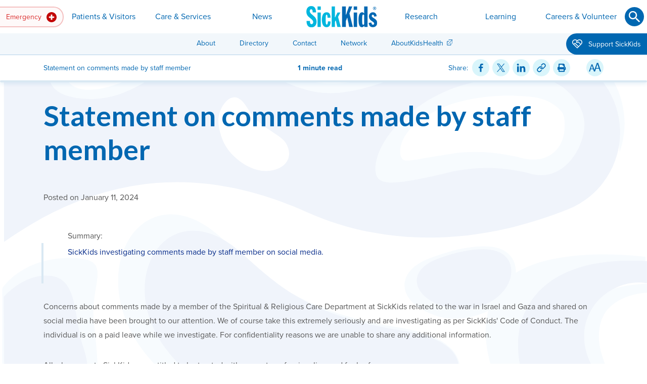

--- FILE ---
content_type: text/html; charset=utf-8
request_url: https://www.sickkids.ca/en/news/archive/2024/statement-on-comments-made-by-staff-member/
body_size: 20427
content:

<!DOCTYPE html>
<html lang="en" class="no-js">
<head>
	<meta charset="utf-8">
	<meta http-equiv="X-UA-Compatible" content="IE=edge">
	<meta name="viewport" content="width=device-width, initial-scale=1, shrink-to-fit=no">

		<meta name="facebook-domain-verification" content="1uutgva5ik61925rnd3wvgt0pbe2k9" />

	<meta name="keywords" />
	<meta name="description" content="SickKids investigating comments made by staff member on social media." />
	<meta name="twitter:card" content="summary" />
	<meta property="og:description" content="SickKids investigating comments made by staff member on social media." />
	<meta property="og:site_name" content="SickKids" />

	<link href="https://www.sickkids.ca/en/news/archive/2024/statement-on-comments-made-by-staff-member/" rel="canonical" />
	

	<title>Statement on comments made by staff member</title>
	<meta property="og:title" content="Statement on comments made by staff member" />
		<meta property="og:image" content="https://www.sickkids.ca/siteassets/news/news-archive/news-generic-teaser-images/news-generic-sickkids-exterior-sign-1200x800.jpg" />
	<meta property="og:type" content="article" />
	<meta property="og:url" content="https://www.sickkids.ca/en/news/archive/2024/statement-on-comments-made-by-staff-member/" />

	<script type="text/javascript">
_iaq = [ ['client', '4fa1f6838c0d4cd3b249654f86a9eb77'], ['track', 'consume'] ]; !function(d,s){var ia=d.createElement(s);ia.async=1,s=d.getElementsByTagName(s)[0],ia.src='//s.caea01.idio.episerver.net/ia.js',s.parentNode.insertBefore(ia,s)}(document,'script');
</script>
<script type="text/javascript">
</script><!-- Google Tag Manager -->
<script>(function(w,d,s,l,i){w[l]=w[l]||[];w[l].push({'gtm.start':
new Date().getTime(),event:'gtm.js'});var f=d.getElementsByTagName(s)[0],
j=d.createElement(s),dl=l!='dataLayer'?'&l='+l:'';j.async=true;j.src=
'https://www.googletagmanager.com/gtm.js?id='+i+dl;f.parentNode.insertBefore(j,f);
})(window,document,'script','dataLayer','GTM-PJQKHT5');</script>
<!-- End Google Tag Manager -->
<!--Heatmap -->
<script>
    (function(c,l,a,r,i,t,y){
        c[a]=c[a]||function(){(c[a].q=c[a].q||[]).push(arguments)};
        t=l.createElement(r);t.async=1;t.src="https://www.clarity.ms/tag/"+i;
        y=l.getElementsByTagName(r)[0];y.parentNode.insertBefore(t,y);
    })(window, document, "clarity", "script", "ugvzqvzpjb");
</script>
<!--End Heatmap -->
<meta name="google-site-verification" content="gAYurZddULEj1gxoGOrAc1FnG-1D0T1fUulPRIb7KzQ" />

<script>
</script>


	<link rel="stylesheet" href="/Static/css/sickkids/main.css" title="theme">
	<script>document.createElement("picture");</script>
	<script src="/Static/vendor/picturefill/picturefill.min.js" async></script>
	<script src="/Static/vendor/zenscroll/zenscroll-min.js" defer></script>
	<script src="/Static/vendor/object-fit-images/ofi.min.js" defer></script>
	<script src="/Static/vendor/stickybits/stickybits.min.js" defer></script>
	<script src="/Static/vendor/jquery/jquery.min.js" defer></script>
	
	<script src="/Static/vendor/bootstrap/js/bootstrap.bundle.min.js" defer></script>
	<script src="/Static/js/scripts.min.js" defer></script>
<script type="text/javascript">var appInsights=window.appInsights||function(config){function t(config){i[config]=function(){var t=arguments;i.queue.push(function(){i[config].apply(i,t)})}}var i={config:config},u=document,e=window,o="script",s="AuthenticatedUserContext",h="start",c="stop",l="Track",a=l+"Event",v=l+"Page",r,f;setTimeout(function(){var t=u.createElement(o);t.src=config.url||"https://js.monitor.azure.com/scripts/a/ai.0.js";u.getElementsByTagName(o)[0].parentNode.appendChild(t)});try{i.cookie=u.cookie}catch(y){}for(i.queue=[],r=["Event","Exception","Metric","PageView","Trace","Dependency"];r.length;)t("track"+r.pop());return t("set"+s),t("clear"+s),t(h+a),t(c+a),t(h+v),t(c+v),t("flush"),config.disableExceptionTracking||(r="onerror",t("_"+r),f=e[r],e[r]=function(config,t,u,e,o){var s=f&&f(config,t,u,e,o);return s!==!0&&i["_"+r](config,t,u,e,o),s}),i}({instrumentationKey:"1e502e70-5edd-4db2-8ca6-f7bb1787f021",sdkExtension:"a"});window.appInsights=appInsights;appInsights.queue&&appInsights.queue.length===0&&appInsights.trackPageView();</script></head>

<body  class="news-detail-page"  style="background-image: url('/siteassets/images/theme-backgrounds/waves-brand.svg?format=webp&metadata=false'); background-repeat: repeat-y; background-position: center center; background-size: cover; background-color:white;">
	

	
<a id="jump-to-content" href="#content" class="page-top-tab-link">Skip to Main Content <img src="/Static/images/interface/icons/fixed/arrow-down.svg" alt=""></a>
    <a id="go-to-sitemap" href="/en/sitemap/" class="page-top-tab-link">Go to Sitemap</a>
<a id="top"></a>


<header id="site-header">
    <div class="navbar navbar-expand-md navbar-light d-print-none">
            <a class="navbar-brand" href="/en/" title="Go to Home Page"><img src="/contentassets/232e33f4208c495eb192e035ee7ba6e5/sickkids-logo-header.png" alt="SickKids"></a>

        <!-- default state: .collapsed, aria-expanded="false" -->
        <button class="navbar-toggler collapsed" type="button" data-toggle="collapse" data-target="#site-navigation" aria-controls="site-navigation" aria-expanded="false" aria-label="Toggle navigation">
            <span class="navbar-toggler-icon"></span>
        </button>

        <!-- default state: remove .show" -->
        <div id="site-navigation" class="collapse navbar-collapse">

            <div class="nav-layout-wrap">
                    <form id="nav-search-mobile" class="question-form question-small" action="/en/search/" method="get" role="search" autocomplete="off">
                        <div class="form-group">
                            <label for="nav-search-input" class="sr-only"><span>Search</span></label>
                            <div class="input-wrap">
                                <input id="nav-search-input" type="text" class="form-control" name="q" required aria-required="true" aria-describedby="nav-search-mobile-alert">
                                <button id="nav-search-submit" type="submit" class="btn btn-icon btn-arrow" aria-label="Submit"><svg xmlns="http://www.w3.org/2000/svg" viewBox="0 0 24 24" role="img" aria-labelledby="skWS27k9ZqkmwW2a18DQIIw"><title id="skWS27k9ZqkmwW2a18DQIIw">Submit</title><path d="M12 24c6.6 0 12-5.4 12-12S18.6 0 12 0 0 5.4 0 12s5.4 12 12 12" class="svg-bg" /><path d="M10.1 5c1.4 0 2.7.6 3.7 1.5 1 1 1.5 2.3 1.5 3.7 0 1.3-.5 2.5-1.2 3.4l.2.2h.7l4.1 4.1-1.3 1.1-4.1-4v-.7l-.2-.2c-.9.7-2.1 1.2-3.4 1.2-1.4 0-2.7-.6-3.7-1.5-.8-.9-1.4-2.2-1.4-3.6s.6-2.7 1.5-3.7S8.7 5 10.1 5zm0 1.5c-2 0-3.6 1.6-3.6 3.6s1.6 3.6 3.6 3.6 3.6-1.6 3.6-3.6c.1-1.9-1.6-3.6-3.6-3.6z" class="svg-fg" /></svg></button>
                            </div>
                            <p id="nav-search-mobile-alert" role="alert" class="invalid-feedback alert-danger"></p>
                        </div>
                    </form>

                    <nav id="nav-emergency" class="dropdown" aria-label="Emergency">
                        <button class="nav-link dropdown-toggle" id="emergency-dropdown" type="button" role="button" data-toggle="dropdown" data-boundary="viewport" aria-haspopup="true" aria-expanded="false" aria-label="Emergency">
                            Emergency
                                <img src="/contentassets/232e33f4208c495eb192e035ee7ba6e5/emergency.svg" alt="" class="nav-icon" />
                        </button>
                        
<div class="dropdown-menu dropdown-menu-left" aria-labelledby="emergency-dropdown">

    <div class="dropdown-layout-wrap">

        <div class="nav-pages">

            <p class="dropdown-title h4"><img src="/siteassets/images/icons/fixed/emergency.svg" alt="" class="nav-icon" />Emergency</p>
                <p class="dropdown-desc">Our Emergency Department is here to serve children whose lives may be in danger.</p>

                <div class="nav-column-wrap">
                    
    <ul class="navbar-nav">
            <li class="nav-item">
                
<a href="/en/emergency/emergency-department/" class="nav-link">Coming to Emergency Department</a>
                    <p class="nav-desc">Learn what to expect in the SickKids Emergency Department, from arrival to being seen.</p>

            </li>
            <li class="nav-item">
                
<a href="/en/emergency/virtual-urgent-care/" class="nav-link">Virtual Urgent Care</a>
                    <p class="nav-desc">Find out if your concern needs an emergency department or primary care visit or if you are eligible for a virtual urgent care visit. </p>

            </li>
    </ul>

                </div>

        </div>
            <div class="nav-content">
                <p class="mb-1 h6">Quick Links</p>
<ul class="list-unstyled">
<li><a class="external-link" title="Get poison help and information on Ontario Poison Centre website " href="https://www.ontariopoisoncentre.ca/" target="_blank" rel="noopener">Ontario Poison Centre</a>
<p class="body-small">Call the OPC at 1-800-268-9017 or 416-813-5900 for poison emergencies or questions about poisoning.</p>
</li>
<li><a class="external-link" title="Get health advice by phone or online chat from Health Connect Ontario" href="https://health811.ontario.ca/static/guest/home" target="_blank" rel="noopener">Health Connect Ontario</a>
<p class="body-small">Connect with a registered nurse day or night for free, secure and confidential health advice.</p>
</li>
<li><a class="external-link" title="Find health information resources on AboutKidsHealth" href="https://www.aboutkidshealth.ca" target="_blank" rel="noopener">AboutKidsHealth.ca</a>
<p class="body-small">Find trusted information from our health experts.</p>
</li>
</ul>

            </div>
    </div>
</div>

                    </nav>

                    <a id="navbar-brand-tablet" href="/en/" class="btn btn-link btn-square" title="Go to Home Page"><img src="/contentassets/232e33f4208c495eb192e035ee7ba6e5/sickkids-logo-desktop-140x42.png" alt="SickKids"></a>

                    <nav id="nav-primary" role="navigation" aria-label="Primary">

                        <ul class="navbar-nav">
                                    <li class="nav-item dropdown">
                                        <button class="nav-link dropdown-toggle" id="page-166-dropdown" type="button" role="button" data-toggle="dropdown" aria-haspopup="true" aria-expanded="false">Patients &amp; Visitors</button>
                                        
<div class="dropdown-menu dropdown-menu-left" aria-labelledby="page-166-dropdown">

    <div class="dropdown-layout-wrap">

        <div class="nav-pages nav-pages-level-2">

            <p class="dropdown-title h4"><img src="/siteassets/images/icons/fixed/navigation-sections/patients--visitors/patients-visitors-navigation-icon" alt="" class="nav-icon" />Patients &amp; Visitors</p>
                <p class="dropdown-desc">See essential information for patients and visitors, including appointment protocols, directions, where to eat and shop, plus much more.</p>

                <div class="nav-column-wrap">
                    
    <ul class="navbar-nav">
            <li class="nav-item dropdown-submenu">
                                    <button class="nav-link dropdown-toggle" id="page-1048-dropdown" type="button" role="button" data-toggle="dropdown" aria-haspopup="true" aria-expanded="false">
                        Planning Your Visit
                    </button>

                    <p class="nav-desc">What you need to know before your arrival.</p>

                    <div class="dropdown-menu" aria-labelledby="page-1048-dropdown">
                        <div class="dropdown-layout-wrap">
                            <div class="nav-pages nav-pages-level-3">
                                <p class="dropdown-title h4">Planning Your Visit</p>
                                <button class="btn btn-icon dropdown-submenu-close" type="button" aria-label="Go back up">
                                    <svg xmlns="http://www.w3.org/2000/svg" viewBox="0 0 24 24" class="dropdown-close-icon" aria-labelledby="sbd0eEwrxCUE2XI7F3ZVpw"><title id="sbd0eEwrxCUE2XI7F3ZVpw">Go back up</title><path class="svg-fg" d="M16.1 10.6L12 6.9l-4.1 3.7.8.7 2.8-2.7v8.5h1.1V8.6l2.8 2.7z" /></svg>
                                </button>
                                    <p class="dropdown-desc">What you need to know before your arrival.</p>
                                <div class="nav-column-wrap">
                                    
    <ul class="navbar-nav">
            <li class="nav-item">
                
<a href="/en/patients-visitors/planning-visit/coming-appointments/" class="nav-link">Coming for Appointments</a>
                    <p class="nav-desc">Before an appointment, familiarize yourself with our general guidelines for all clinical appointments. </p>

            </li>
            <li class="nav-item">
                
<a href="/en/patients-visitors/planning-visit/coming-for-surgery/" class="nav-link">Coming for Surgery</a>
                    <p class="nav-desc">Review this important information to help prepare for surgery.</p>

            </li>
            <li class="nav-item">
                
<a href="/en/patients-visitors/planning-visit/visiting-a-patient/" class="nav-link">Family Presence &amp; Visiting a Patient</a>
                    <p class="nav-desc">See our current guidelines for family presence and patient visits, including policies and what not to bring. </p>

            </li>
                </ul>
                <ul class="navbar-nav">
            <li class="nav-item">
                
<a href="/en/patients-visitors/planning-visit/staying-overnight/" class="nav-link">Staying Overnight</a>
                    <p class="nav-desc">Prepare your child for an overnight stay at the hospital.</p>

            </li>
            <li class="nav-item">
                
<a href="/en/patients-visitors/planning-visit/parking/" class="nav-link">Parking</a>
                    <p class="nav-desc">Parking is available under the hospital, on Elm St.</p>

            </li>
            <li class="nav-item">
                
<a href="/en/patients-visitors/planning-visit/map-directions/" class="nav-link">Map &amp; Directions</a>
                    <p class="nav-desc">Plan your route to SickKids or view maps of our campus.</p>

            </li>
    </ul>

                                </div>
                            </div>
                        </div>
                    </div>
            </li>
            <li class="nav-item">
                
<a href="/en/patients-visitors/accessibility/" class="nav-link">Accessibility</a>
                    <p class="nav-desc">Discover accessibility accommodations available to you.</p>

            </li>
            <li class="nav-item">
                
<a href="/en/patients-visitors/pay-your-bill/" class="nav-link">Pay Your Bill</a>
                    <p class="nav-desc">Pay your bill online or by other methods.</p>

            </li>
            <li class="nav-item">
                
<a href="/en/patients-visitors/care-philosophy/" class="nav-link">Our Care Philosophy</a>
                    <p class="nav-desc">Learn about our patient and family-centred care model.</p>

            </li>
            <li class="nav-item">
                
<a href="/en/patients-visitors/family-spaces/" class="nav-link">Family Spaces &amp; Programming</a>
                    <p class="nav-desc">Relax and play in our family spaces and learn more about our programming.</p>

            </li>
            <li class="nav-item">
                
<a href="/en/patients-visitors/financial-legal-assistance/" class="nav-link">Financial &amp; Legal Assistance</a>
                    <p class="nav-desc">Financial and legal supports available to you.</p>

            </li>
            <li class="nav-item">
                
<a href="/en/patients-visitors/food-shops/" class="nav-link">Food &amp; Shops</a>
                    <p class="nav-desc">Grab a bite or shop while at the hospital.</p>

            </li>
            <li class="nav-item">
                
<a href="/en/patients-visitors/health-records-inquiries/" class="nav-link">Health Records Inquiries</a>
                    <p class="nav-desc">Request access to your personal record.</p>

            </li>
            <li class="nav-item">
                
<a href="/en/patients-visitors/language-interpretation-services/" class="nav-link">Language Interpretation Services</a>
                    <p class="nav-desc">On-site interpreter services for patients and families with limited English proficiency. </p>

            </li>
                </ul>
                <ul class="navbar-nav">
            <li class="nav-item">
                
<a href="/en/patients-visitors/mychart/" class="nav-link">MyChart Patient Portal</a>
                    <p class="nav-desc">Access your electronic health record.</p>

            </li>
            <li class="nav-item">
                
<a href="/en/patients-visitors/patient-family-rights-responsibilities/" class="nav-link">Patient and Family Rights &amp; Responsibilities</a>
                    <p class="nav-desc">Read the rights of patients and families when receiving care at SickKids, and their responsibilities towards staff and other patients and families.</p>

            </li>
            <li class="nav-item">
                
<a href="/en/patients-visitors/patient-feedback/" class="nav-link">Patient Feedback</a>
                    <p class="nav-desc">Share concerns or compliments about your experience at SickKids.</p>

            </li>
            <li class="nav-item">
                
<a href="/en/patients-visitors/safety-infection-prevention/" class="nav-link">Safety &amp; Infection Prevention</a>
                    <p class="nav-desc">Patient safety is our top priority and working together to keep you and your child safe.</p>

            </li>
            <li class="nav-item">
                
<a href="/en/patients-visitors/pharmacy-prescriptions/" class="nav-link">Pharmacy &amp; Prescriptions</a>
                    <p class="nav-desc">Grab your prescription at Shoppers Drug Mart.</p>

            </li>
            <li class="nav-item">
                
<a href="/en/patients-visitors/privacy/" class="nav-link">Privacy &amp; Your Information</a>
                    <p class="nav-desc">Know your rights at SickKids.</p>

            </li>
            <li class="nav-item">
                
<a href="/en/patients-visitors/transition-adult-care/" class="nav-link">Transition to Adult Care</a>
                    <p class="nav-desc">Adult care resources and supports.</p>

            </li>
            <li class="nav-item">
                
<a href="/en/patients-visitors/virtual-visits/" class="nav-link">Virtual Clinic Visits</a>
                    <p class="nav-desc">What you need to know about your virtual clinic appointment. </p>

            </li>
    </ul>

                </div>

        </div>
            <div class="nav-content">
                <p class="h6"><br>Quick Links</p>
<ul>
<li><a href="/en/care-services/international-patients/">International Patients</a></li>
<li><a href="/en/patients-visitors/planning-visit/parking/">Parking</a></li>
</ul>



	<section class="card-collection container mb-3">
				<div class="cards row row-cols-1 row-cols-md-1 row-cols-xl-1">
		</div>

	</section>






            </div>
    </div>
</div>

                                    </li>
                                    <li class="nav-item dropdown">
                                        <button class="nav-link dropdown-toggle" id="page-167-dropdown" type="button" role="button" data-toggle="dropdown" aria-haspopup="true" aria-expanded="false">Care &amp; Services</button>
                                        
<div class="dropdown-menu dropdown-menu-left" aria-labelledby="page-167-dropdown">

    <div class="dropdown-layout-wrap">

        <div class="nav-pages nav-pages-level-2">

            <p class="dropdown-title h4"><img src="/siteassets/images/icons/fixed/navigation-sections/care-and-services/care-and-services---large.svg" alt="" class="nav-icon" />Care &amp; Services</p>
                <p class="dropdown-desc">As Canada&#39;s largest and most respected paediatric academic health sciences centre, we deliver comprehensive services across a wide range of clinical specialties.</p>

                <div class="nav-column-wrap">
                    
    <ul class="navbar-nav">
            <li class="nav-item">
                
<a href="/en/care-services/clinical-departments-directory/" class="nav-link">Clinical Departments</a>
                    <p class="nav-desc">Our care extends across a wide range of clinical specialties.</p>

            </li>
            <li class="nav-item">
                
<a href="/en/care-services/clinics-directory/" class="nav-link">Clinics</a>
                    <p class="nav-desc">Find a specific SickKids clinic.</p>

            </li>
            <li class="nav-item dropdown-submenu">
                                    <button class="nav-link dropdown-toggle" id="page-2018-dropdown" type="button" role="button" data-toggle="dropdown" aria-haspopup="true" aria-expanded="false">
                        Support Services
                    </button>

                    <p class="nav-desc">Hospital-wide resources for the specific needs of patients and families. </p>

                    <div class="dropdown-menu" aria-labelledby="page-2018-dropdown">
                        <div class="dropdown-layout-wrap">
                            <div class="nav-pages nav-pages-level-3">
                                <p class="dropdown-title h4">Support Services</p>
                                <button class="btn btn-icon dropdown-submenu-close" type="button" aria-label="Go back up">
                                    <svg xmlns="http://www.w3.org/2000/svg" viewBox="0 0 24 24" class="dropdown-close-icon" aria-labelledby="sENBVXpwxE2tpuRphfV6vQ"><title id="sENBVXpwxE2tpuRphfV6vQ">Go back up</title><path class="svg-fg" d="M16.1 10.6L12 6.9l-4.1 3.7.8.7 2.8-2.7v8.5h1.1V8.6l2.8 2.7z" /></svg>
                                </button>
                                    <p class="dropdown-desc">Hospital-wide resources for the specific needs of patients and families. </p>
                                <div class="nav-column-wrap">
                                    
    <ul class="navbar-nav">
            <li class="nav-item">
                
<a href="/en/care-services/support-services/bioethics/" class="nav-link">Bioethics</a>
                    <p class="nav-desc">Academically grounded, clinically and organizationally-focused ethics service.</p>

            </li>
            <li class="nav-item">
                
<a href="/en/care-services/support-services/breastfeeding-support/" class="nav-link">Breastfeeding Support &amp; Resources</a>
                    <p class="nav-desc">Helpful information and in-hospital support available to parents and infants. </p>

            </li>
            <li class="nav-item">
                
<a href="/en/care-services/support-services/clinical-dietetics/" class="nav-link">Clinical Dietetics</a>
                    <p class="nav-desc">Registered dietitians provide nutrition care in both inpatient and outpatient programs. </p>

            </li>
            <li class="nav-item">
                
<a href="/en/care-services/support-services/child-youth-counsellors/" class="nav-link">Child &amp; Youth Counsellors</a>
                    <p class="nav-desc">Child and youth counsellors support patients and families in the psychiatry and eating disorder units. </p>

            </li>
            <li class="nav-item">
                
<a href="/en/care-services/support-services/child-life/" class="nav-link">Child Life</a>
                    <p class="nav-desc">Child Life programs focus on the social and emotional impact of illness and hospitalization.</p>

            </li>
            <li class="nav-item">
                
<a href="/en/care-services/support-services/childrens-orthotics/" class="nav-link">Children&#39;s Orthotics</a>
                    <p class="nav-desc">Get custom orthoses or braces for correction or improved function. </p>

            </li>
            <li class="nav-item">
                
<a href="/en/care-services/support-services/creative-arts-therapy/" class="nav-link">Creative Arts Therapy</a>
                    <p class="nav-desc">Take advantage of the benefits of therapeutic art, music and play. </p>

            </li>
                </ul>
                <ul class="navbar-nav">
            <li class="nav-item">
                
<a href="/en/care-services/support-services/genetic-counselling/" class="nav-link">Genetic Counselling</a>
                    <p class="nav-desc">Genetic counsellors translate genetic information in a way that’s accessible for families. </p>

            </li>
            <li class="nav-item">
                
<a href="/en/care-services/support-services/grief-bereavement-resources/" class="nav-link">Grief &amp; Bereavement Resources</a>
                    <p class="nav-desc">Support resources for your family after the loss of a child. </p>

            </li>
            <li class="nav-item">
                
<a href="/en/care-services/support-services/immunization-infoline/" class="nav-link">Immunization InfoLine</a>
                    <p class="nav-desc">Offering families comprehensive information from a trusted health care professional about all immunizations. </p>

            </li>
            <li class="nav-item">
                
<a href="/en/care-services/support-services/paediatric-advance-care-team/" class="nav-link">Paediatric Advanced Care Team</a>
                    <p class="nav-desc">PACT meets with children and their families when a child is facing a serious illness to provide an extra layer of support and maximize quality of life.</p>

            </li>
            <li class="nav-item">
                
<a href="/en/care-services/support-services/social-work/" class="nav-link">Social Work</a>
                    <p class="nav-desc">Social work services and psychosocial interventions for children, adolescents and families. </p>

            </li>
            <li class="nav-item">
                
<a href="/en/care-services/support-services/spiritual-religious-care/" class="nav-link">Spiritual &amp; Religious Care</a>
                    <p class="nav-desc">Find inter-faith support for patients, families and staff.</p>

            </li>
    </ul>

                                </div>
                            </div>
                        </div>
                    </div>
            </li>
            <li class="nav-item dropdown-submenu">
                                    <button class="nav-link dropdown-toggle" id="page-1072-dropdown" type="button" role="button" data-toggle="dropdown" aria-haspopup="true" aria-expanded="false">
                        For Health-care Providers
                    </button>

                    <p class="nav-desc">Referral information, clinical guidelines, lab services and more for providers. </p>

                    <div class="dropdown-menu" aria-labelledby="page-1072-dropdown">
                        <div class="dropdown-layout-wrap">
                            <div class="nav-pages nav-pages-level-3">
                                <p class="dropdown-title h4">For Health-care Providers</p>
                                <button class="btn btn-icon dropdown-submenu-close" type="button" aria-label="Go back up">
                                    <svg xmlns="http://www.w3.org/2000/svg" viewBox="0 0 24 24" class="dropdown-close-icon" aria-labelledby="sbIF2mwC5aUmlLPQiiBgkA"><title id="sbIF2mwC5aUmlLPQiiBgkA">Go back up</title><path class="svg-fg" d="M16.1 10.6L12 6.9l-4.1 3.7.8.7 2.8-2.7v8.5h1.1V8.6l2.8 2.7z" /></svg>
                                </button>
                                    <p class="dropdown-desc">Referral information, clinical guidelines, lab services and more for providers. </p>
                                <div class="nav-column-wrap">
                                    
    <ul class="navbar-nav">
            <li class="nav-item">
                
<a href="/en/care-services/for-health-care-providers/acute-care-transport-service/" class="nav-link">Acute Care Transport Service</a>
                    <p class="nav-desc">ACTS provides 24-hour medical advice, stabilization and inter-hospital transport for critically ill and injured children. </p>

            </li>
            <li class="nav-item">
                
<a href="/en/care-services/for-health-care-providers/lab-testing-services/" class="nav-link">Lab &amp; Testing Services</a>
                    <p class="nav-desc">Department of Paediatric Laboratory Medicine (DPLM) provides diagnoses that lead to early selection of best treatment options.</p>

            </li>
            <li class="nav-item">
                
<a href="/en/care-services/for-health-care-providers/medical-directives/" class="nav-link">Medical Directives</a>
                    <p class="nav-desc">To reduce gaps in patient care, SickKids permits medical directives from health-care providers. </p>

            </li>
            <li class="nav-item">
                
<a href="/en/care-services/for-health-care-providers/pharmacy/" class="nav-link">Pharmacy &amp; Drug Formulary</a>
                    <p class="nav-desc">Learn about clinical pharmacists and our Compounding Service.</p>

            </li>
                </ul>
                <ul class="navbar-nav">
            <li class="nav-item">
                
<a href="/en/care-services/for-health-care-providers/refer-patient/" class="nav-link">Refer a Patient</a>
                    <p class="nav-desc">Learn how community health-care providers can electronically refer patients to SickKids’ out-patient clinics. </p>

            </li>
            <li class="nav-item">
                
<a href="/en/care-services/for-health-care-providers/rental-housing-staff/" class="nav-link">Rental Housing for Staff</a>
                    <p class="nav-desc">Learn about the various rental housing accommodations available to new staff. </p>

            </li>
            <li class="nav-item">
                
<a href="/en/care-services/for-health-care-providers/clinical-practice-resources/" class="nav-link">Clinical Practice Resources</a>
                    <p class="nav-desc">Guidelines, pathways and other documents to guide health care professionals in the management of specific health conditions.</p>

            </li>
    </ul>

                                </div>
                            </div>
                        </div>
                    </div>
            </li>
            <li class="nav-item dropdown-submenu">
                                    <button class="nav-link dropdown-toggle" id="page-1779-dropdown" type="button" role="button" data-toggle="dropdown" aria-haspopup="true" aria-expanded="false">
                        Centres
                    </button>

                    <p class="nav-desc">See how each SickKids centre impacts child health research, care and education, leading to better health outcomes.</p>

                    <div class="dropdown-menu" aria-labelledby="page-1779-dropdown">
                        <div class="dropdown-layout-wrap">
                            <div class="nav-pages nav-pages-level-3">
                                <p class="dropdown-title h4">Centres</p>
                                <button class="btn btn-icon dropdown-submenu-close" type="button" aria-label="Go back up">
                                    <svg xmlns="http://www.w3.org/2000/svg" viewBox="0 0 24 24" class="dropdown-close-icon" aria-labelledby="srgeOtjnBJ0CdBIcSuei1OA"><title id="srgeOtjnBJ0CdBIcSuei1OA">Go back up</title><path class="svg-fg" d="M16.1 10.6L12 6.9l-4.1 3.7.8.7 2.8-2.7v8.5h1.1V8.6l2.8 2.7z" /></svg>
                                </button>
                                    <p class="dropdown-desc">See how each SickKids centre impacts child health research, care and education, leading to better health outcomes.</p>
                                <div class="nav-column-wrap">
                                    
    <ul class="navbar-nav">
            <li class="nav-item">
                
<a href="/en/care-services/centres/brain-tumour-research-centre/" class="nav-link">Brain Tumour Research Centre</a>
                    <p class="nav-desc">Progressing towards more predictable clinical control of brain tumours in children. </p>

            </li>
            <li class="nav-item">
                
<a href="/en/care-services/centres/global-child-health/" class="nav-link">Centre for Global Child Health</a>
                    <p class="nav-desc">A dedicated hub supporting a global mission for better child health. </p>

            </li>
            <li class="nav-item">
                
<a href="/en/care-services/centres/centre-healthy-active-kids/" class="nav-link">Centre for Healthy Active Kids</a>
                    <p class="nav-desc">Improving child health through innovative, interdisciplinary research and novel approaches to clinical care and education. </p>

            </li>
            <li class="nav-item">
                
<a href="/en/care-services/centres/cystic-fibrosis-centre/" class="nav-link">Cystic Fibrosis Centre</a>
                    <p class="nav-desc">Driving research discovery and new therapies, care, and education for cystic fibrosis to benefit children worldwide. </p>

            </li>
            <li class="nav-item">
                
<a href="https://leongcentre.utoronto.ca/" class="nav-link external-link" title="Go to Edwin S.H. Leong Centre for Healthy Children website external link" target="_blank">Edwin S.H. Leong Centre for Healthy Children</a>
                    <p class="nav-desc">Bringing scholars together to address inequities in child health in Canada.</p>

            </li>
            <li class="nav-item">
                
<a href="/en/care-services/centres/garron-family-cancer-centre/" class="nav-link">Garron Family Cancer Centre</a>
                    <p class="nav-desc">An innovative virtual centre advancing the diagnosis and treatments of children, adolescents and young adults with cancer. </p>

            </li>
                </ul>
                <ul class="navbar-nav">
            <li class="nav-item">
                
<a href="/en/care-services/centres/centre-for-brain-mental-health/" class="nav-link">Garry Hurvitz Centre for Brain &amp; Mental Health</a>
                    <p class="nav-desc">Driving innovation in neurosciences and mental health disciplines, programs and services. </p>

            </li>
            <li class="nav-item">
                
<a href="/en/care-services/centres/inflammatory-bowel-disease-centre/" class="nav-link">Inflammatory Bowel Disease Centre</a>
                    <p class="nav-desc">Leading cutting-edge research, clinical care and education for paediatric IBD patients. </p>

            </li>
            <li class="nav-item">
                
<a href="/en/care-services/centres/labatt-family-heart-centre/" class="nav-link">Labatt Family Heart Centre</a>
                    <p class="nav-desc">One of the top three heart centres in the world, innovating cardiac clinical care, research and education. </p>

            </li>
            <li class="nav-item">
                
<a href="/en/care-services/centres/pain-centre/" class="nav-link">Pain Centre</a>
                    <p class="nav-desc">Preventing and minimizing pain for children through integrated clinical care, education and research. </p>

            </li>
            <li class="nav-item">
                
<a href="https://tedrogersresearch.ca/" class="nav-link external-link" target="_blank">Ted Rogers Centre for Heart Research</a>
                    <p class="nav-desc">Revolutionary new approaches in studying heart failure and pursuing individualized care for all, committed to improving heart health for children and adults.</p>

            </li>
            <li class="nav-item">
                
<a href="/en/care-services/centres/transplant-regenerative-medicine-centre/" class="nav-link">Transplant &amp; Regenerative Medicine Centre</a>
                    <p class="nav-desc">Canada&#39;s most research-intensive paediatric transplant program, and the largest centre dedicated to transplant care. </p>

            </li>
    </ul>

                                </div>
                            </div>
                        </div>
                    </div>
            </li>
                </ul>
                <ul class="navbar-nav">
            <li class="nav-item">
                
<a href="/en/care-services/international-patients/" class="nav-link">International Patients</a>
                    <p class="nav-desc">The International Patient Program provides children living outside of Canada access to specialized paediatric care. </p>

            </li>
            <li class="nav-item">
                
<a href="/en/care-services/mental-health/" class="nav-link">Mental Health Strategy</a>
                    <p class="nav-desc">Read our approach to achieving unprecedented outcomes in child and youth mental health.</p>

            </li>
            <li class="nav-item">
                
<a href="/en/care-services/indigenous-health/" class="nav-link">Indigenous Health</a>
                    <p class="nav-desc">We&#39;re committed to collaborating with partners on culturally appropriate services for Indigenous children and families. </p>

            </li>
            <li class="nav-item">
                
<a href="/en/care-services/saliva-testing-program/" class="nav-link">Saliva Testing Program</a>
                    <p class="nav-desc">The Saliva Testing Program at SickKids offers free saliva test kits to symptomatic students and staff in select schools and outpatient environments (eg. SickKids ED) across the Toronto area.</p>

            </li>
            <li class="nav-item">
                
<a href="/en/care-services/surgical-and-endoscopy-community-partnerships-program/" class="nav-link">Surgical and Endoscopy Community Partnerships Program</a>
                    <p class="nav-desc">Facilitates timely access to high-quality paediatric surgical care for patients and families.</p>

            </li>
    </ul>

                </div>

        </div>
            <div class="nav-content">
                <p class="h6"><br>Quick Links</p>
<ul>
<li><a href="/en/patients-visitors/planning-visit/coming-surgery/">Coming for Surgery</a></li>
<li><a href="/en/patients-visitors/planning-visit/coming-appointments/">Coming for Appointments</a></li>
<li><a href="/en/patients-visitors/virtual-visits/">Preparing for your virtual visit</a></li>
<li><a href="/en/patients-visitors/planning-visit/map-directions/">Map &amp; Directions</a></li>
<li><a href="/en/care-services/for-health-care-providers/refer-patient/">Refer a Patient</a></li>
</ul>

            </div>
    </div>
</div>

                                    </li>
                                    <li class="nav-item dropdown">
                                        <button class="nav-link dropdown-toggle" id="page-169-dropdown" type="button" role="button" data-toggle="dropdown" aria-haspopup="true" aria-expanded="false">News</button>
                                        
<div class="dropdown-menu dropdown-menu-left" aria-labelledby="page-169-dropdown">

    <div class="dropdown-layout-wrap">

        <div class="nav-pages nav-pages-level-2">

            <p class="dropdown-title h4"><img src="/siteassets/images/icons/fixed/navigation-sections/news-and-events/news-and-events---large.svg" alt="" class="nav-icon" />News</p>
                <p class="dropdown-desc">Read the latest news and stories at SickKids. </p>

                <div class="nav-column-wrap">
                    
    <ul class="navbar-nav">
            <li class="nav-item">
                
<a href="/en/news/newsroom/" class="nav-link">News &amp; Stories</a>
                    <p class="nav-desc">Find the latest SickKids news and stories in our newsroom.</p>

            </li>
            <li class="nav-item">
                
<a href="/en/news/advocacy-reports/" class="nav-link">Advocacy &amp; Reports</a>
                    <p class="nav-desc">Read guidance documents and reports by SickKids experts.</p>

            </li>
            <li class="nav-item">
                
<a href="/en/news/media-relations-policies/" class="nav-link">Media Relations &amp; Policies</a>
                    <p class="nav-desc">All media inquiries are coordinated through Communications &amp; Public Affairs.</p>

            </li>
    </ul>

                </div>

        </div>
            <div class="nav-content">
                



<section class="card-collection container">

		<div class="cards row row-cols-1 row-cols-md-1 row-cols-xl-1">

    <div class="col">
<div class="card card-standard">
    
	<div class="card-img-wrapper">

		
<img srcset="/siteassets/images/teasers/teaser-ligand-ai-drug-discovery.jpg?format=webp&amp;height=133&amp;width=200&amp;mode=min&amp;metadata=false&dt=639045224270000000 200w, /siteassets/images/teasers/teaser-ligand-ai-drug-discovery.jpg?format=webp&amp;height=200&amp;width=300&amp;mode=min&amp;metadata=false&dt=639045224270000000 300w, /siteassets/images/teasers/teaser-ligand-ai-drug-discovery.jpg?format=webp&amp;height=267&amp;width=400&amp;mode=min&amp;metadata=false&dt=639045224270000000 400w" sizes="(max-width: 7.98em) 200px, (max-width: 24.98em) 300px, 400px" src="/siteassets/images/teasers/teaser-ligand-ai-drug-discovery.jpg?format=webp&amp;height=267&amp;width=400&amp;mode=min&amp;metadata=false&dt=639045224270000000" width="400" alt="" class="card-img-top">
	</div>
<div class="card-layout-wrap">
	<div class="card-body">
			<p class="card-text card-lead">January 20, 2026</p>
		<p class='card-title h6'>			<a href="/en/news/archive/2026/ligand-ai-canadian-led-alliance-harnesses-ai-and-open-science-to-advance-drug-discovery/" class="stretched-link" target="">
				Canadian-led alliance harnesses AI and open science to advance drug discovery
			</a>
</p>
			<p class="card-text">
				SickKids, UHN and the Structural Genomics Consortium are partnering on LIGAND-AI, one of the largest global open-science drug discovery efforts, to create open protein-ligand datasets for AI-driven medicine.
			</p>
	</div>
</div>
</div>
    </div>
	</div>
	</section>


            </div>
    </div>
</div>

                                    </li>

                                <li id="navbar-brand-desktop" class="nav-item">
                                    <a href="/en/" class="btn btn-link btn-square" title="Go to Home Page"><img src="/contentassets/232e33f4208c495eb192e035ee7ba6e5/sickkids-logo-desktop-140x42.png" alt="SickKids"></a>
                                </li>

                                    <li class="nav-item dropdown">
                                        <button class="nav-link dropdown-toggle" id="page-170-dropdown" type="button" role="button" data-toggle="dropdown" aria-haspopup="true" aria-expanded="false">Research</button>
                                        
<div class="dropdown-menu dropdown-menu-left" aria-labelledby="page-170-dropdown">

    <div class="dropdown-layout-wrap">

        <div class="nav-pages nav-pages-level-2">

            <p class="dropdown-title h4"><img src="/contentassets/9a3bd3c8e767463891eb52ba29b20ef9/research-icon-large.png" alt="" class="nav-icon" />Research</p>
                <p class="dropdown-desc">Breakthrough discoveries, from bench to bedside.</p>

                <div class="nav-column-wrap">
                    
    <ul class="navbar-nav">
            <li class="nav-item">
                
<a href="/en/research/about-research-institute/" class="nav-link">About the Research Institute</a>
                    <p class="nav-desc">Over 2,000 researchers, trainees and staff are working together to tackle the toughest challenges in child health.</p>

            </li>
            <li class="nav-item dropdown-submenu">
                                    <button class="nav-link dropdown-toggle" id="page-1831-dropdown" type="button" role="button" data-toggle="dropdown" aria-haspopup="true" aria-expanded="false">
                        Research Programs
                    </button>

                    <p class="nav-desc">Research at SickKids has led to some of the most important discoveries in paediatric health. See what we’re working on today. </p>

                    <div class="dropdown-menu" aria-labelledby="page-1831-dropdown">
                        <div class="dropdown-layout-wrap">
                            <div class="nav-pages nav-pages-level-3">
                                <p class="dropdown-title h4">Research Programs</p>
                                <button class="btn btn-icon dropdown-submenu-close" type="button" aria-label="Go back up">
                                    <svg xmlns="http://www.w3.org/2000/svg" viewBox="0 0 24 24" class="dropdown-close-icon" aria-labelledby="sk1OD2hfwgka6O83qTHsofQ"><title id="sk1OD2hfwgka6O83qTHsofQ">Go back up</title><path class="svg-fg" d="M16.1 10.6L12 6.9l-4.1 3.7.8.7 2.8-2.7v8.5h1.1V8.6l2.8 2.7z" /></svg>
                                </button>
                                    <p class="dropdown-desc">Research at SickKids has led to some of the most important discoveries in paediatric health. See what we’re working on today. </p>
                                <div class="nav-column-wrap">
                                    
    <ul class="navbar-nav">
            <li class="nav-item">
                    <img src="/siteassets/images/icons/fixed/research-programs/cell-systems-biology.svg" alt="" class="nav-icon" />
                
<a href="/en/research/research-programs/cell-systems-biology/" class="nav-link">Cell &amp; Systems Biology</a>
                    <p class="nav-desc">We aim to understand how cells function at the molecular level, and how these functions go awry in disease states.</p>

            </li>
            <li class="nav-item">
                    <img src="/siteassets/images/icons/fixed/research-programs/ches.svg" alt="" class="nav-icon" />
                
<a href="/en/research/research-programs/child-health-evaluative-sciences/" class="nav-link">Child Health Evaluative Sciences</a>
                    <p class="nav-desc">We conduct and translate research into clinical practice, systems, and policy to improve the health and well-being of children.</p>

            </li>
            <li class="nav-item">
                    <img src="/siteassets/images/icons/fixed/research-programs/developmental-stem-cell-cancer-biology.svg" alt="" class="nav-icon" />
                
<a href="/en/research/research-programs/developmental-stem-cell-cancer-biology/" class="nav-link">Developmental, Stem Cell &amp; Cancer Biology</a>
                    <p class="nav-desc">We focus on cutting-edge developmental genetics, genomics, stem cell and cancer biology research.</p>

            </li>
            <li class="nav-item">
                    <img src="/siteassets/images/icons/fixed/research-programs/genetics_and_genome_biology.svg" alt="" class="nav-icon" />
                
<a href="/en/research/research-programs/genetics-genome-biology/" class="nav-link">Genetics &amp; Genome Biology</a>
                    <p class="nav-desc">We work to determine the role genes play in paediatric health by innovating sequencing and disease modelling technologies.</p>

            </li>
                </ul>
                <ul class="navbar-nav">
            <li class="nav-item">
                    <img src="/siteassets/images/icons/fixed/research-programs/molecular_medicine.svg" alt="" class="nav-icon" />
                
<a href="/en/research/research-programs/molecular-medicine/" class="nav-link">Molecular Medicine</a>
                    <p class="nav-desc">We develop molecular approaches for the prevention, diagnosis, and treatment of human diseases.</p>

            </li>
            <li class="nav-item">
                    <img src="/siteassets/images/icons/fixed/research-programs/neuroscience_and_mental_health.svg" alt="" class="nav-icon" />
                
<a href="/en/research/research-programs/neurosciences-mental-health/" class="nav-link">Neurosciences &amp; Mental Health</a>
                    <p class="nav-desc">We focus on advancing understanding of the brain to develop novel approaches to therapy and prevention strategies.</p>

            </li>
            <li class="nav-item">
                    <img src="/siteassets/images/icons/fixed/research-programs/traditional_medicine.svg" alt="" class="nav-icon" />
                
<a href="/en/research/research-programs/translational-medicine/" class="nav-link">Translational Medicine</a>
                    <p class="nav-desc">We bring top researchers from several disciplines together to collaborate on research affecting children’s health.</p>

            </li>
    </ul>

                                </div>
                            </div>
                        </div>
                    </div>
            </li>
            <li class="nav-item dropdown-submenu">
                                    <button class="nav-link dropdown-toggle" id="page-1818-dropdown" type="button" role="button" data-toggle="dropdown" aria-haspopup="true" aria-expanded="false">
                        Clinical Research
                    </button>

                    <p class="nav-desc">Find information about clinical research services, research ethics, and how to participate in clinical research. </p>

                    <div class="dropdown-menu" aria-labelledby="page-1818-dropdown">
                        <div class="dropdown-layout-wrap">
                            <div class="nav-pages nav-pages-level-3">
                                <p class="dropdown-title h4">Clinical Research</p>
                                <button class="btn btn-icon dropdown-submenu-close" type="button" aria-label="Go back up">
                                    <svg xmlns="http://www.w3.org/2000/svg" viewBox="0 0 24 24" class="dropdown-close-icon" aria-labelledby="s0hlZx0z3mUGwkxliHPyUPQ"><title id="s0hlZx0z3mUGwkxliHPyUPQ">Go back up</title><path class="svg-fg" d="M16.1 10.6L12 6.9l-4.1 3.7.8.7 2.8-2.7v8.5h1.1V8.6l2.8 2.7z" /></svg>
                                </button>
                                    <p class="dropdown-desc">Find information about clinical research services, research ethics, and how to participate in clinical research. </p>
                                <div class="nav-column-wrap">
                                    
    <ul class="navbar-nav">
            <li class="nav-item">
                
<a href="/en/research/clinical-research/participate-clinical-research/" class="nav-link">Participate in Clinical Research</a>
                    <p class="nav-desc">Interested in participating in clinical research at SickKids? Learn how you can get involved in the next ground-breaking study.</p>

            </li>
            <li class="nav-item">
                
<a href="/en/research/clinical-research/about-clinical-research/" class="nav-link">Clinical Research Operations</a>
                    <p class="nav-desc">Clinical Research Operations (CR Ops) supports study teams and quality clinical research with tools, templates, education, facilities and more.</p>

            </li>
            <li class="nav-item">
                
<a href="/en/research/clinical-research/research-ethics-board/" class="nav-link">Research Ethics Board</a>
                    <p class="nav-desc">The Research Ethics Board protects the rights and welfare of human research participants. </p>

            </li>
    </ul>

                                </div>
                            </div>
                        </div>
                    </div>
            </li>
            <li class="nav-item dropdown-submenu">
                                    <button class="nav-link dropdown-toggle" id="page-1825-dropdown" type="button" role="button" data-toggle="dropdown" aria-haspopup="true" aria-expanded="false">
                        Research Training Centre
                    </button>

                    <p class="nav-desc">Learn about the programs and fellowships we offer the next generation of researchers.</p>

                    <div class="dropdown-menu" aria-labelledby="page-1825-dropdown">
                        <div class="dropdown-layout-wrap">
                            <div class="nav-pages nav-pages-level-3">
                                <p class="dropdown-title h4">Research Training Centre</p>
                                <button class="btn btn-icon dropdown-submenu-close" type="button" aria-label="Go back up">
                                    <svg xmlns="http://www.w3.org/2000/svg" viewBox="0 0 24 24" class="dropdown-close-icon" aria-labelledby="sWPN1MhQRdEOwM6SyMCqMHA"><title id="sWPN1MhQRdEOwM6SyMCqMHA">Go back up</title><path class="svg-fg" d="M16.1 10.6L12 6.9l-4.1 3.7.8.7 2.8-2.7v8.5h1.1V8.6l2.8 2.7z" /></svg>
                                </button>
                                    <p class="dropdown-desc">Learn about the programs and fellowships we offer the next generation of researchers.</p>
                                <div class="nav-column-wrap">
                                    
    <ul class="navbar-nav">
            <li class="nav-item">
                
<a href="/en/research/research-training-centre/about-research-training-centre/" class="nav-link">Research Training Centre</a>
                    <p class="nav-desc">RTC supports over 1,300 undergraduate and graduate students, research fellows, and research associates at SickKids.</p>

            </li>
            <li class="nav-item">
                
<a href="/en/research/research-training-centre/summer-research-program/" class="nav-link">Summer Research Program</a>
                    <p class="nav-desc">Conduct research in a laboratory or clinical setting with top research scientists in their fields during SickKids’ 15-week Summer Research (SSuRe) Program.</p>

            </li>
            <li class="nav-item">
                
<a href="/en/research/research-training-centre/becoming-student-fellow/" class="nav-link">Becoming a Student or Fellow</a>
                    <p class="nav-desc">Join us in pursuing the most innovative and impactful research happening in Canada.</p>

            </li>
            <li class="nav-item">
                
<a href="/en/research/research-training-centre/skills-career-development/" class="nav-link">Skills &amp; Career Development</a>
                    <p class="nav-desc">We provide research students, fellows, associates and staff with the skills they need in their current and future research careers.</p>

            </li>
            <li class="nav-item">
                
<a href="/en/research/research-training-centre/scholarships-fellowships-awards/" class="nav-link">Scholarships, Fellowships &amp; Awards</a>
                    <p class="nav-desc">Find and apply for scholarships, awards, and fellowships available to current research students and fellows</p>

            </li>
    </ul>

                                </div>
                            </div>
                        </div>
                    </div>
            </li>
                </ul>
                <ul class="navbar-nav">
            <li class="nav-item">
                
<a href="/en/research/research-equity-diversity-inclusion/" class="nav-link">Research Equity, Diversity &amp; Inclusion</a>
                    <p class="nav-desc">Learn about our initiatives and interventions towards creating a diverse research environment.</p>

            </li>
            <li class="nav-item">
                
<a href="/en/research/core-facilities-resources/" class="nav-link">Core Facilities &amp; Resources</a>
                    <p class="nav-desc">Learn more about our world-class research core facilities.</p>

            </li>
            <li class="nav-item">
                
<a href="/en/research/research-integrity/" class="nav-link">Research Integrity</a>
                    <p class="nav-desc">Promoting the best in research integrity, education and resources.</p>

            </li>
            <li class="nav-item">
                
<a href="/en/research/nursing-research/" class="nav-link">Nursing Research</a>
                    <p class="nav-desc">Building capacity in paediatric nursing research worldwide through education, mentorship and collaboration.</p>

            </li>
    </ul>

                </div>

        </div>
            <div class="nav-content">
                <p class="h6"><br>Quick Links</p>
<ul>
<li><a href="/en/research/researchers/">Meet our Researchers</a></li>
<li><a class="external-link" href="https://ipc.sickkids.ca" target="_blank" rel="noopener">Commercialization at SickKids</a></li>
<li><a href="/en/research/clinical-research/participate-clinical-research/">Participate in Clinical Research</a></li>
<li><a href="/en/research/clinical-research/research-ethics-board/">Research Ethics Board</a></li>
</ul>

            </div>
    </div>
</div>

                                    </li>
                                    <li class="nav-item dropdown">
                                        <button class="nav-link dropdown-toggle" id="page-168-dropdown" type="button" role="button" data-toggle="dropdown" aria-haspopup="true" aria-expanded="false">Learning</button>
                                        
<div class="dropdown-menu dropdown-menu-left" aria-labelledby="page-168-dropdown">

    <div class="dropdown-layout-wrap">

        <div class="nav-pages nav-pages-level-2">

            <p class="dropdown-title h4"><img src="/siteassets/images/icons/fixed/navigation-sections/learning/learning---large.svg" alt="" class="nav-icon" />Learning</p>
                <p class="dropdown-desc">We embrace a culture of learning that spans the breadth of our programs and services.</p>

                <div class="nav-column-wrap">
                    
    <ul class="navbar-nav">
            <li class="nav-item">
                
<a href="/en/learning/about-learning-institute/" class="nav-link">About the Learning Institute</a>
                    <p class="nav-desc">Every day we work to advance an inclusive learning culture for our staff and families.  </p>

            </li>
            <li class="nav-item dropdown-submenu">
                                    <button class="nav-link dropdown-toggle" id="page-3708-dropdown" type="button" role="button" data-toggle="dropdown" aria-haspopup="true" aria-expanded="false">
                        Our Programs
                    </button>

                    <p class="nav-desc">There are always learning opportunities available at SickKids – see what programs we’re currently running.</p>

                    <div class="dropdown-menu" aria-labelledby="page-3708-dropdown">
                        <div class="dropdown-layout-wrap">
                            <div class="nav-pages nav-pages-level-3">
                                <p class="dropdown-title h4">Our Programs</p>
                                <button class="btn btn-icon dropdown-submenu-close" type="button" aria-label="Go back up">
                                    <svg xmlns="http://www.w3.org/2000/svg" viewBox="0 0 24 24" class="dropdown-close-icon" aria-labelledby="sSJF260Mgm0W0309rdnEasw"><title id="sSJF260Mgm0W0309rdnEasw">Go back up</title><path class="svg-fg" d="M16.1 10.6L12 6.9l-4.1 3.7.8.7 2.8-2.7v8.5h1.1V8.6l2.8 2.7z" /></svg>
                                </button>
                                    <p class="dropdown-desc">There are always learning opportunities available at SickKids – see what programs we’re currently running.</p>
                                <div class="nav-column-wrap">
                                    
    <ul class="navbar-nav">
            <li class="nav-item">
                
<a href="/en/learning/our-programs/nursing-interprofessional-education/" class="nav-link">Nursing &amp; Interprofessional Education</a>
                    <p class="nav-desc">Our clinical staff are highly trained health-care professionals who are supported through continued learning.</p>

            </li>
            <li class="nav-item">
                
<a href="/en/learning/our-programs/simulation-program/" class="nav-link">Simulation Program</a>
                    <p class="nav-desc">This collaborative program is using simulation to transform the future of health care.</p>

            </li>
            <li class="nav-item">
                
<a href="/en/learning/our-programs/infant-and-early-mental-health-promotion/" class="nav-link">Infant and Early Mental Health Promotion</a>
                    <p class="nav-desc">IEMHP translates and promotes the science of early mental health into practice with families.</p>

            </li>
            <li class="nav-item">
                
<a href="https://sickkidscmh.ca/learning-institute/" class="nav-link external-link" target="_blank">SickKids Centre for Community Mental Health Learning Institute</a>
                    <p class="nav-desc">Evidence-informed learning opportunities to advance best practices in mental health care.</p>

            </li>
            <li class="nav-item">
                
<a href="/en/learning/our-programs/knowledge-translation-program/" class="nav-link">Knowledge Translation Program</a>
                    <p class="nav-desc">The Knowledge Translation (KT) Program contributes to research innovation and impact by training and working with KT professionals, educators, clinicians, funders, and organizations to strengthen KT capacity and develop the profession, both nationally and internationally. </p>

            </li>
    </ul>

                                </div>
                            </div>
                        </div>
                    </div>
            </li>
            <li class="nav-item dropdown-submenu">
                                    <button class="nav-link dropdown-toggle" id="page-1049-dropdown" type="button" role="button" data-toggle="dropdown" aria-haspopup="true" aria-expanded="false">
                        Patient, Family &amp; Community Education
                    </button>

                    <p class="nav-desc">Handy programs and online resources for patients, families and the community.</p>

                    <div class="dropdown-menu" aria-labelledby="page-1049-dropdown">
                        <div class="dropdown-layout-wrap">
                            <div class="nav-pages nav-pages-level-3">
                                <p class="dropdown-title h4">Patient, Family &amp; Community Education</p>
                                <button class="btn btn-icon dropdown-submenu-close" type="button" aria-label="Go back up">
                                    <svg xmlns="http://www.w3.org/2000/svg" viewBox="0 0 24 24" class="dropdown-close-icon" aria-labelledby="srTvoEncI0YcAFitsj6vA"><title id="srTvoEncI0YcAFitsj6vA">Go back up</title><path class="svg-fg" d="M16.1 10.6L12 6.9l-4.1 3.7.8.7 2.8-2.7v8.5h1.1V8.6l2.8 2.7z" /></svg>
                                </button>
                                    <p class="dropdown-desc">Handy programs and online resources for patients, families and the community.</p>
                                <div class="nav-column-wrap">
                                    
    <ul class="navbar-nav">
            <li class="nav-item">
                
<a href="https://www.aboutkidshealth.ca/" class="nav-link external-link" title="AboutKidsHealth Resources external link" target="_blank">AboutKidsHealth Resources</a>
                    <p class="nav-desc">Health information from trusted SickKids experts.</p>

            </li>
            <li class="nav-item">
                
<a href="/en/learning/patient-family-education/cpr-resuscitation-training-families/" class="nav-link">CPR and Resuscitation Training for the Community</a>
                    <p class="nav-desc">Register online for CPR &amp; resuscitation training designed for the community.</p>

            </li>
            <li class="nav-item">
                
<a href="https://connectedcare.sickkids.ca/caregivers/" class="nav-link external-link" title="Go to Connected Care website external link">Connected Care for Families</a>
                    <p class="nav-desc">A family education program providing teaching support for family caregivers preparing to go home. </p>

            </li>
                </ul>
                <ul class="navbar-nav">
            <li class="nav-item">
                
<a href="/en/learning/patient-family-education/kids-science/" class="nav-link">Kids Science</a>
                    <p class="nav-desc">This outreach program educates and inspires youth with interactive science experiences and programs.</p>

            </li>
            <li class="nav-item">
                
<a href="/en/learning/patient-family-education/school-at-sickkids/" class="nav-link">School at SickKids</a>
                    <p class="nav-desc">Board-certified teachers provide one-on-one teaching at the patient’s bedside.</p>

            </li>
            <li class="nav-item">
                
<a href="/en/learning/patient-family-education/epilepsy-classroom/" class="nav-link">Epilepsy Classroom</a>
                    <p class="nav-desc">A brain-based program that provides special education and social-emotional support for children living with epilepsy. </p>

            </li>
    </ul>

                                </div>
                            </div>
                        </div>
                    </div>
            </li>
            <li class="nav-item dropdown-submenu">
                                    <button class="nav-link dropdown-toggle" id="page-1050-dropdown" type="button" role="button" data-toggle="dropdown" aria-haspopup="true" aria-expanded="false">
                        Continuing Professional Development
                    </button>

                    <p class="nav-desc">Ongoing education and learning are essential to understanding new challenges in child health and finding novel treatments for them.</p>

                    <div class="dropdown-menu" aria-labelledby="page-1050-dropdown">
                        <div class="dropdown-layout-wrap">
                            <div class="nav-pages nav-pages-level-3">
                                <p class="dropdown-title h4">Continuing Professional Development</p>
                                <button class="btn btn-icon dropdown-submenu-close" type="button" aria-label="Go back up">
                                    <svg xmlns="http://www.w3.org/2000/svg" viewBox="0 0 24 24" class="dropdown-close-icon" aria-labelledby="src51ucDwUECxqy46QKAeg"><title id="src51ucDwUECxqy46QKAeg">Go back up</title><path class="svg-fg" d="M16.1 10.6L12 6.9l-4.1 3.7.8.7 2.8-2.7v8.5h1.1V8.6l2.8 2.7z" /></svg>
                                </button>
                                    <p class="dropdown-desc">Ongoing education and learning are essential to understanding new challenges in child health and finding novel treatments for them.</p>
                                <div class="nav-column-wrap">
                                    
    <ul class="navbar-nav">
            <li class="nav-item">
                
<a href="/en/learning/continuing-professional-development/advanced-cardiology-education-program/" class="nav-link">Advanced Cardiology Education (ACE) Program</a>
                    <p class="nav-desc">Learn specialized paediatric cardiac acute care clinical skills.</p>

            </li>
            <li class="nav-item">
                
<a href="/en/learning/continuing-professional-development/circles-circumcision-learning-experience-using-simulation-workshop/" class="nav-link">CIRCLES: Circumcision Learning Experience Using Simulation Workshop</a>
                    <p class="nav-desc">Simulation-based training and education on the neonatal circumcision procedure. </p>

            </li>
            <li class="nav-item">
                
<a href="https://www.connectedcare.sickkids.ca/" class="nav-link external-link" title="Go to Connected Care website external link" target="_blank">Connected Care for Home Care Providers</a>
                    <p class="nav-desc">Find paediatric education and workshops for family and community caregivers.</p>

            </li>
            <li class="nav-item">
                
<a href="/en/learning/continuing-professional-development/cpr-resuscitation-training-providers/" class="nav-link">CPR &amp; Resuscitation Training for Providers</a>
                    <p class="nav-desc">Basic and advanced life support training for SickKids staff, families and community members.</p>

            </li>
            <li class="nav-item">
                
<a href="https://www.sickkidsinternational.ca/services/" class="nav-link external-link" target="_blank">International Education Services</a>
                    <p class="nav-desc">Comprehensive programs that support clinical and non-clinical staff to enhance the delivery of paediatric care across a variety of settings and practice areas.</p>

            </li>
            <li class="nav-item">
                
<a href="/en/learning/continuing-professional-development/lite-training/" class="nav-link">LITE Training Opportunities</a>
                    <p class="nav-desc">Discover Learning Institute teaching and education training opportunities.</p>

            </li>
                </ul>
                <ul class="navbar-nav">
            <li class="nav-item">
                
<a href="https://sickkidscmh.ca/learning-institute/our-courses/" class="nav-link external-link" target="_blank">Mental Health Training</a>
                    <p class="nav-desc">Virtual learning opportunities for professionals to advance best practices in mental health care.</p>

            </li>
            <li class="nav-item">
                
<a href="/en/learning/continuing-professional-development/nurse-visitor/" class="nav-link">Nurse Visitor Program</a>
                    <p class="nav-desc">For provincial and national nursing professionals interested in our practice.</p>

            </li>
            <li class="nav-item">
                
<a href="https://sickkids.echoontario.ca/" class="nav-link external-link">Paediatric Project ECHO</a>
                    <p class="nav-desc">Specialty paediatric knowledge and a community of practice for community-based health-care providers.</p>

            </li>
            <li class="nav-item">
                
<a href="/en/learning/continuing-professional-development/pain-assessment-infants/" class="nav-link">Pain Assessment in Infants</a>
                    <p class="nav-desc">Learn about the Premature Infant Pain Profile-Revised (PIPP-R) assessment tool for clinicians. </p>

            </li>
            <li class="nav-item">
                
<a href="https://oen.echoontario.ca/" class="nav-link external-link">Project ECHO - Epilepsy Across the Lifespan</a>
                    <p class="nav-desc">Interdisciplinary teams across Ontario specializing in epilepsy care.</p>

            </li>
            <li class="nav-item">
                
<a href="/en/learning/continuing-professional-development/simulation-workshops/" class="nav-link">Simulation Workshops</a>
                    <p class="nav-desc">High quality simulation-enhanced education for staff, students and academic trainees.</p>

            </li>
    </ul>

                                </div>
                            </div>
                        </div>
                    </div>
            </li>
            <li class="nav-item dropdown-submenu">
                                    <button class="nav-link dropdown-toggle" id="page-10140-dropdown" type="button" role="button" data-toggle="dropdown" aria-haspopup="true" aria-expanded="false">
                        Student Centre
                    </button>

                    <p class="nav-desc">Providing unique training experiences that inspire learners and advance child health. </p>

                    <div class="dropdown-menu" aria-labelledby="page-10140-dropdown">
                        <div class="dropdown-layout-wrap">
                            <div class="nav-pages nav-pages-level-3">
                                <p class="dropdown-title h4">Student Centre</p>
                                <button class="btn btn-icon dropdown-submenu-close" type="button" aria-label="Go back up">
                                    <svg xmlns="http://www.w3.org/2000/svg" viewBox="0 0 24 24" class="dropdown-close-icon" aria-labelledby="s2uUaLJOQkubLVyMUBXvsA"><title id="s2uUaLJOQkubLVyMUBXvsA">Go back up</title><path class="svg-fg" d="M16.1 10.6L12 6.9l-4.1 3.7.8.7 2.8-2.7v8.5h1.1V8.6l2.8 2.7z" /></svg>
                                </button>
                                    <p class="dropdown-desc">Providing unique training experiences that inspire learners and advance child health. </p>
                                <div class="nav-column-wrap">
                                    
    <ul class="navbar-nav">
            <li class="nav-item">
                
<a href="/en/learning/student-centre/nursing-learners/" class="nav-link">Nursing Learners</a>
                    <p class="nav-desc">Learn about our various nursing placement programs.</p>

            </li>
            <li class="nav-item">
                
<a href="/en/learning/student-centre/health-discipline-learners/" class="nav-link">Health Discipline Learners</a>
                    <p class="nav-desc">We support health discipline learners across a range of specialties.</p>

            </li>
            <li class="nav-item">
                
<a href="/en/learning/student-centre/corporate-learners/" class="nav-link">Corporate Learners</a>
                    <p class="nav-desc">Learn how we support education and training for our corporate learners. </p>

            </li>
            <li class="nav-item">
                
<a href="/en/learning/student-centre/excellence-in-clinical-teaching-award/" class="nav-link">Excellence in Clinical Teaching Award</a>
                    <p class="nav-desc">Teaching and supervision of a student or a trainee</p>

            </li>
            <li class="nav-item">
                
<a href="/en/learning/student-centre/excellence-in-corporate-teaching-award/" class="nav-link">Excellence in Corporate Teaching Award</a>
                    <p class="nav-desc">Teaching and supervision of a students in corporate academic programs</p>

            </li>
    </ul>

                                </div>
                            </div>
                        </div>
                    </div>
            </li>
            <li class="nav-item dropdown-submenu">
                                    <button class="nav-link dropdown-toggle" id="page-1052-dropdown" type="button" role="button" data-toggle="dropdown" aria-haspopup="true" aria-expanded="false">
                        Support Services
                    </button>

                    <p class="nav-desc">Learn about event space rentals, and library and archives services.</p>

                    <div class="dropdown-menu" aria-labelledby="page-1052-dropdown">
                        <div class="dropdown-layout-wrap">
                            <div class="nav-pages nav-pages-level-3">
                                <p class="dropdown-title h4">Support Services</p>
                                <button class="btn btn-icon dropdown-submenu-close" type="button" aria-label="Go back up">
                                    <svg xmlns="http://www.w3.org/2000/svg" viewBox="0 0 24 24" class="dropdown-close-icon" aria-labelledby="s5ZV5GzeUmUufK0m4nnjjnA"><title id="s5ZV5GzeUmUufK0m4nnjjnA">Go back up</title><path class="svg-fg" d="M16.1 10.6L12 6.9l-4.1 3.7.8.7 2.8-2.7v8.5h1.1V8.6l2.8 2.7z" /></svg>
                                </button>
                                    <p class="dropdown-desc">Learn about event space rentals, and library and archives services.</p>
                                <div class="nav-column-wrap">
                                    
    <ul class="navbar-nav">
            <li class="nav-item">
                
<a href="/en/learning/support-services/conference-space-rentals/" class="nav-link">Conference Space Rentals</a>
                    <p class="nav-desc">Host your next meeting, event or conference in our Learning Concourse.</p>

            </li>
            <li class="nav-item">
                
<a href="/en/learning/support-services/archives/" class="nav-link">Archives</a>
                    <p class="nav-desc">Find historical records that help preserve the history of the hospital and its staff.</p>

            </li>
            <li class="nav-item">
                
<a href="/en/learning/support-services/library/" class="nav-link">Library</a>
                    <p class="nav-desc">The Library provides access to health science research and resources for staff, families and visitors.</p>

            </li>
            <li class="nav-item">
                
<a href="/en/patients-visitors/family-spaces/#familylibrary" class="nav-link">Family Library</a>
                    <p class="nav-desc">Read and relax in our Family Centre library.</p>

            </li>
    </ul>

                                </div>
                            </div>
                        </div>
                    </div>
            </li>
                </ul>
                <ul class="navbar-nav">
            <li class="nav-item">
                
<a href="/en/learning/empower-reading/" class="nav-link">Empower Reading &amp; Learning</a>
                    <p class="nav-desc">Evidence-based comprehensive reading intervention school programs for struggling readers.</p>

            </li>
            <li class="nav-item">
                
<a href="/en/learning/education-research/" class="nav-link">Education Research</a>
                    <p class="nav-desc">Education evaluation, research and scholarship.</p>

            </li>
            <li class="nav-item">
                
<a href="https://www.sickkidsinternational.ca/home/" class="nav-link external-link" target="_blank">International Education</a>
                    <p class="nav-desc">Paediatric specialty education and training services that are customized to learners’ specific needs.</p>

            </li>
            <li class="nav-item">
                
<a href="/en/learning/peer-support-trauma-response-program/" class="nav-link">Peer Support &amp; Trauma Response Program</a>
                    <p class="nav-desc">Consultation and training in mental health and peer support programming.
</p>

            </li>
            <li class="nav-item">
                
<a href="/en/learning/learning-institute-annual-report-2024-2025/" class="nav-link">Learning Institute Annual Report 2024-2025</a>
                    <p class="nav-desc">Discover how SickKids’ Learning Institute is transforming paediatric education through precision learning, simulation innovation, and global partnerships, as showcased in its 2024–2025 Annual Report.</p>

            </li>
    </ul>

                </div>

        </div>
            <div class="nav-content">
                

            </div>
    </div>
</div>

                                    </li>
                                    <li class="nav-item dropdown">
                                        <button class="nav-link dropdown-toggle" id="page-171-dropdown" type="button" role="button" data-toggle="dropdown" aria-haspopup="true" aria-expanded="false">Careers &amp; Volunteer</button>
                                        
<div class="dropdown-menu dropdown-menu-left" aria-labelledby="page-171-dropdown">

    <div class="dropdown-layout-wrap">

        <div class="nav-pages nav-pages-level-2">

            <p class="dropdown-title h4"><img src="/siteassets/images/icons/fixed/navigation-sections/careers-and-volunteer/careers-and-volunteer---large.svg" alt="" class="nav-icon" />Careers &amp; Volunteer</p>
                <p class="dropdown-desc">Volunteer your time or take your career to the next level at SickKids. </p>

                <div class="nav-column-wrap">
                    
    <ul class="navbar-nav">
            <li class="nav-item">
                
<a href="/en/careers-volunteer/careers/" class="nav-link">Careers</a>
                    <p class="nav-desc">Apply now to join our team.</p>

            </li>
            <li class="nav-item">
                
<a href="/en/careers-volunteer/careers/nursing/" class="nav-link">Nursing Career Opportunities</a>
                    <p class="nav-desc">Learn about the SickKids nursing team and our approach to care. </p>

            </li>
            <li class="nav-item">
                
<a href="/en/careers-volunteer/careers/our-hiring-process/" class="nav-link">Our Hiring Process</a>
                    <p class="nav-desc">What to expect through the hiring process. </p>

            </li>
                </ul>
                <ul class="navbar-nav">
            <li class="nav-item">
                
<a href="/en/careers-volunteer/careers/why-work-at-sickkids/" class="nav-link">Why Work at SickKids</a>
                    <p class="nav-desc">We&#39;re dedicated to fostering a positive work experience.</p>

            </li>
            <li class="nav-item">
                
<a href="/en/careers-volunteer/careers/workplace-inclusion/" class="nav-link">Workplace Inclusion</a>
                    <p class="nav-desc">We are committed to championing equity, diversity and inclusion.</p>

            </li>
            <li class="nav-item dropdown-submenu">
                                    <button class="nav-link dropdown-toggle" id="page-1080-dropdown" type="button" role="button" data-toggle="dropdown" aria-haspopup="true" aria-expanded="false">
                        Volunteering
                    </button>

                    <p class="nav-desc">Discover rewarding volunteer opportunities for students, adults and families.</p>

                    <div class="dropdown-menu" aria-labelledby="page-1080-dropdown">
                        <div class="dropdown-layout-wrap">
                            <div class="nav-pages nav-pages-level-3">
                                <p class="dropdown-title h4">Volunteering</p>
                                <button class="btn btn-icon dropdown-submenu-close" type="button" aria-label="Go back up">
                                    <svg xmlns="http://www.w3.org/2000/svg" viewBox="0 0 24 24" class="dropdown-close-icon" aria-labelledby="svODFNH1Q1EC9JyY8dQdBMA"><title id="svODFNH1Q1EC9JyY8dQdBMA">Go back up</title><path class="svg-fg" d="M16.1 10.6L12 6.9l-4.1 3.7.8.7 2.8-2.7v8.5h1.1V8.6l2.8 2.7z" /></svg>
                                </button>
                                    <p class="dropdown-desc">Discover rewarding volunteer opportunities for students, adults and families.</p>
                                <div class="nav-column-wrap">
                                    
    <ul class="navbar-nav">
            <li class="nav-item">
                
<a href="/en/careers-volunteer/volunteering/opportunities/" class="nav-link">Volunteer Opportunities</a>
                    <p class="nav-desc">View volunteer programs available for high school, post-secondary, research and adult volunteers.</p>

            </li>
            <li class="nav-item">
                
<a href="/en/careers-volunteer/volunteering/opportunities/why-volunteer-with-us/" class="nav-link">Why Volunteer With Us</a>
                    <p class="nav-desc">Being a SickKids volunteer is a unique and fulfilling experience.</p>

            </li>
            <li class="nav-item">
                
<a href="/en/careers-volunteer/volunteering/opportunities/becoming-a-volunteer/" class="nav-link">Becoming a Volunteer</a>
                    <p class="nav-desc">Learn about the volunteer application process.</p>

            </li>
                </ul>
                <ul class="navbar-nav">
            <li class="nav-item">
                
<a href="/en/careers-volunteer/volunteering/womens-auxiliary-volunteers/" class="nav-link">Women&#39;s Auxiliary Volunteers</a>
                    <p class="nav-desc">WAV is a registered charity supporting SickKids&#39; clinical, research and learning programs.</p>

            </li>
            <li class="nav-item">
                
<a href="/en/careers-volunteer/volunteering/search-training-program/" class="nav-link">SEARCH</a>
                    <p class="nav-desc">SEARCH facilitates patient-specific research efforts in the Emergency Department.</p>

            </li>
            <li class="nav-item">
                
<a href="/en/patients-visitors/office-of-engagement/lived-experience-network/" class="nav-link">Lived Experience Network</a>
                    <p class="nav-desc">A group of advisors who contribute their time, energy and lived experience to improve the design of care, research and education.</p>

            </li>
    </ul>

                                </div>
                            </div>
                        </div>
                    </div>
            </li>
    </ul>

                </div>

        </div>
            <div class="nav-content">
                

            </div>
    </div>
</div>

                                    </li>
                        </ul>
                    </nav>

                <div id="search-jc-wrap">
                        <form id="topnav-search" class="question-form question-small" action="/en/search/" method="get" role="search" autocomplete="off">
                            <div class="search-box">
                                <div class="form-group">
                                    <label for="input-search" class="sr-only"><span>Search</span></label>
                                    <input type="text" id="input-search" class="input-search" name="q" placeholder="Type in your search" required aria-required="true" aria-describedby="topnav-search">
                                    <button id="btn-nav-search" type="submit" class="btn-search" aria-label="Submit search"><svg xmlns="http://www.w3.org/2000/svg" viewBox="0 0 24 24" role="img" aria-labelledby="sP8ryHjDUJ0mRYy47FlErHw"><title id="sP8ryHjDUJ0mRYy47FlErHw">Search</title><path d="M12 24c6.6 0 12-5.4 12-12S18.6 0 12 0 0 5.4 0 12s5.4 12 12 12" class="svg-bg" /><path d="M10.1 5c1.4 0 2.7.6 3.7 1.5 1 1 1.5 2.3 1.5 3.7 0 1.3-.5 2.5-1.2 3.4l.2.2h.7l4.1 4.1-1.3 1.1-4.1-4v-.7l-.2-.2c-.9.7-2.1 1.2-3.4 1.2-1.4 0-2.7-.6-3.7-1.5-.8-.9-1.4-2.2-1.4-3.6s.6-2.7 1.5-3.7S8.7 5 10.1 5zm0 1.5c-2 0-3.6 1.6-3.6 3.6s1.6 3.6 3.6 3.6 3.6-1.6 3.6-3.6c.1-1.9-1.6-3.6-3.6-3.6z" class="svg-fg" /></svg></button>
                                </div>
                            </div>
                        </form>


                </div>

                <div class="break"></div>

                    <div id="nav-secondary-centering">&nbsp;</div>

                    <nav id="nav-secondary" role="navigation" aria-label="Secondary">
                        
    <ul class="navbar-nav">
            <li class="nav-item">
                
<a href="/en/about/about-sickkids/" class="nav-link">About</a>

            </li>
            <li class="nav-item">
                
<a href="/en/directory/" class="nav-link">Directory</a>

            </li>
            <li class="nav-item">
                
<a href="/en/about/contact/" class="nav-link">Contact</a>

            </li>
            <li class="nav-item">
                
<a href="/en/about/network/" class="nav-link">Network</a>

            </li>
            <li class="nav-item">
                
<a href="https://www.aboutkidshealth.ca/" class="nav-link external-link" target="_blank">AboutKidsHealth</a>

            </li>
    </ul>

                    </nav>


                    <nav id="nav-support-sk" class="dropdown" aria-label="Support SickKids">
                        <button class="nav-link dropdown-toggle" id="support-sickkids-dropdown" type="button" role="button" data-toggle="dropdown" aria-haspopup="true" aria-expanded="false" aria-label="Support SickKids">
                                <img src="/contentassets/232e33f4208c495eb192e035ee7ba6e5/support-sickkids.svg" alt="" class="nav-icon" />
                            Support SickKids
                        </button>

                        
<div class="dropdown-menu dropdown-menu-right" aria-labelledby="support-sickkids-dropdown">

    <div class="dropdown-layout-wrap">

        <div class="nav-pages">

            <p class="dropdown-title h4"><img src="/siteassets/images/icons/common/support-sickkids-foundation-icon-large-svg.svg" alt="" class="nav-icon" />Support SickKids</p>
                <p class="dropdown-desc">Your donation makes a difference.</p>

                <div class="nav-column-wrap">
                    
    <ul class="navbar-nav">
            <li class="nav-item">
                
<a href="/en/support-sickkids/donate/" class="nav-link">Donating to SickKids</a>

            </li>
            <li class="nav-item">
                
<a href="https://www.sickkidsfoundation.com/pages/rr/alwayson?appeal=GEA-DIGT-SKR&amp;utm_campaign=mass_rg_alwayson&amp;utm_source=sickkids.ca&amp;utm_medium=referral&amp;utm_content=link1" class="nav-link external-link" title="Become a monthly donor external link" target="_blank">Become a monthly donor</a>

            </li>
            <li class="nav-item">
                
<a href="https://www.sickkidsfoundation.com/waystodonate/estateplanningandlegacygiving/giftinyourwill" class="nav-link external-link" target="_blank">Leave a legacy gift</a>

            </li>
    </ul>

                </div>

        </div>
            <div class="nav-content">
                <p><a href="https://www.sickkidsfoundation.com/pages/rr/alwayson?appeal=GEA-DIGT-SKB&amp;utm_campaign=mass_rg_alwayson&amp;utm_source=sickkids.ca&amp;utm_medium=display&amp;utm_content=tile" target="_blank" rel="noopener"><img class="rounded" src="/contentassets/fe4c4d44e19e417e906d2e3bb53a46e4/q4-act-owned-assets_skf.ca-tile.png" alt="Q4-Act-Owned-Assets_SKF.ca-Tile.png" width="243" height="255"></a></p>
<p>&nbsp;</p>

            </div>
    </div>
</div>

                    </nav>


<a href="/en/patients-visitors/mychart/" id="nav-mychart" class="nav-link">MyChart Patient Portal</a>
            </div>
        </div>

    </div>

</header>
<div class="d-none d-print-block pb-1">
    <img src="/contentassets/232e33f4208c495eb192e035ee7ba6e5/sickkids-logo-desktop-140x42.png" alt="SickKids">
</div>


	

<main id="content" class="content-area">
	<div id="article-toolbar" class="d-print-none">
		<div class="article-tools container">
			<div class="article-title">Statement on comments made by staff member</div>
			<div class="time-to-read">1 minute read</div>
			<div class="share-links">
				<span class="share-title">Share:</span>


<div class="btn-toolbar btn-toolbar-social-small d-print-none" role="toolbar" aria-label="Share this article">
    <a href="https://www.facebook.com/sharer/sharer.php?u=https%3a%2f%2fwww.sickkids.ca%2fen%2fnews%2farchive%2f2024%2fstatement-on-comments-made-by-staff-member%2f" class="btn btn-icon" aria-label="Share on Facebook"><svg xmlns="http://www.w3.org/2000/svg" viewBox="0 0 24 24" role="img" aria-labelledby="swnL9UIz2kEqv2sbBFzcdQ"><title id="swnL9UIz2kEqv2sbBFzcdQ">Share on Facebook</title><path d="M12 24c6.6 0 12-5.4 12-12S18.6 0 12 0 0 5.3 0 12s5.4 12 12 12" class="svg-bg" /><path d="M13.2 18.5v-5.9h2.1l.3-2.3h-2.4V8.8c0-.7.2-1.1 1.2-1.1h1.3V5.6c-.2 0-1-.1-1.8-.1-1.8 0-3.1 1.1-3.1 3.1v1.7H8.7v2.3h2.1v5.9h2.4z" class="svg-fg" /></svg></a>
    <a href="https://twitter.com/intent/tweet?url=https%3a%2f%2fwww.sickkids.ca%2fen%2fnews%2farchive%2f2024%2fstatement-on-comments-made-by-staff-member%2f&text=Statement+on+comments+made+by+staff+member" class="btn btn-icon" aria-label="Share on Twitter"><svg xmlns="http://www.w3.org/2000/svg" viewBox="0 0 24 24" role="img" aria-labelledby="sY87W8xcrE0K6yXZLWeWqA"><title id="sY87W8xcrE0K6yXZLWeWqA">Share on Twitter</title><path d="M12 24c6.6 0 12-5.4 12-12S18.6 0 12 0 0 5.3 0 12s5.4 12 12 12" class="svg-bg" /><path d="M13.2,11l4.7-5.5h-1.1l-4.1,4.7L9.4,5.6H5.7l4.9,7.2l-4.9,5.7h1.1l4.3-5l3.4,5h3.8L13.2,11L13.2,11z&#xD;&#xA;		 M11.7,12.8l-0.5-0.7l-4-5.7h1.7l3.2,4.6l0.5,0.7l4.2,6h-1.7L11.7,12.8L11.7,12.8z" class="svg-fg" /></svg></a>
    <a href="http://www.linkedin.com/shareArticle?mini=true&url=https%3a%2f%2fwww.sickkids.ca%2fen%2fnews%2farchive%2f2024%2fstatement-on-comments-made-by-staff-member%2f&title=Statement+on+comments+made+by+staff+member" class="btn btn-icon" aria-label="Share on LinkedIn"><svg xmlns="http://www.w3.org/2000/svg" viewBox="0 0 24 24" role="img" aria-labelledby="suLDFokFEiogYlVitu3eQ"><title id="suLDFokFEiogYlVitu3eQ">Share on LinkedIn</title><path d="M12 24c6.6 0 12-5.4 12-12S18.6 0 12 0 0 5.3 0 12s5.4 12 12 12" class="svg-bg" /><path class="svg-fg" d="M5.6 18.8h2.8v-9H5.6v9zM6.9 8.6c1 0 1.6-.7 1.6-1.5s-.6-1.5-1.6-1.5-1.6.7-1.6 1.5c.1.8.7 1.5 1.6 1.5zm8.8 10.2h2.8v-5.1c0-2.8-1.4-4.1-3.3-4.1-1.5 0-2.1.8-2.5 1.5V9.8H9.9v9h2.8v-5c0-.2 0-.5.1-.7.2-.5.7-1.1 1.5-1.1 1 0 1.5.8 1.5 2v4.8z" /></svg></a>
    <a href="https://www.sickkids.ca/en/news/archive/2024/statement-on-comments-made-by-staff-member/" class="btn btn-icon" aria-label="Link for this content"><svg xmlns="http://www.w3.org/2000/svg" viewBox="0 0 24 24" role="img" aria-labelledby="sqBYBmIatTkudag8y6QGdJw"><title id="sqBYBmIatTkudag8y6QGdJw">Link for this content</title><path d="M12 24c6.6 0 12-5.4 12-12S18.6 0 12 0 0 5.3 0 12s5.4 12 12 12" class="svg-bg" /><path class="svg-fg" d="M18 6.2l-.2-.2c-1.3-1.3-3.5-1.3-4.8 0l-1.5 1.5c-.3.3-.3.7 0 1 .3.3.7.3 1 0L14 7c.8-.8 2-.8 2.8 0l.2.2c.8.8.8 2 0 2.8l-2.4 2.4c-.3.3-.7.5-1.1.6-.6.1-1.3-.1-1.7-.6l-.3-.3c-.1-.1-.1-.2-.2-.2-.2-.3-.7-.4-1-.2-.3.2-.4.7-.2 1 .1.1.2.3.3.4l.3.3c.6.6 1.5 1 2.4 1h.5c.7-.1 1.3-.4 1.8-.9L18 11c1.3-1.3 1.3-3.4 0-4.8z" /><path class="svg-fg" d="M11.6 15.5L10 17c-.8.8-2 .8-2.8 0l-.2-.2c-.4-.4-.6-.9-.6-1.4 0-.5.2-1 .6-1.4l2.4-2.4c.3-.3.7-.5 1.1-.6.6-.1 1.3.1 1.7.6l.3.3c.1.1.1.2.2.2.2.3.7.4 1 .2.3-.2.4-.7.2-1-.1-.1-.2-.3-.3-.4l-.3-.3c-.8-.8-1.9-1.1-2.9-.9-.8 0-1.5.3-2 .8L6 13c-.6.6-1 1.5-1 2.4 0 .9.4 1.8 1 2.4l.2.2c.7.7 1.5 1 2.4 1 .9 0 1.7-.3 2.4-1l1.5-1.5c.3-.3.3-.7 0-1-.2-.3-.7-.3-.9 0z" /></svg></a>
    <a href="javascript:window.print()" class="btn btn-icon ui-icon-print" aria-label="Print this article"><svg xmlns="http://www.w3.org/2000/svg" viewBox="0 0 24 24" role="img" aria-labelledby="smkYEi8CmoEaxipeqZKjvVw"><title id="smkYEi8CmoEaxipeqZKjvVw">Print this article</title><path d="M12 24c6.6 0 12-5.4 12-12S18.6 0 12 0 0 5.3 0 12s5.4 12 12 12" class="svg-bg" /><path class="svg-fg" d="M16.9,10.4V7.5c0-0.2-0.1-0.4-0.2-0.6l-1.1-1.1c-0.2-0.2-0.4-0.2-0.6-0.2h-7c-0.4,0-0.8,0.4-0.8,0.8v4.1&#xD;&#xA;    c-0.9,0-1.6,0.7-1.6,1.6v2.8c0,0.2,0.2,0.4,0.4,0.4h1.2v2.4c0,0.4,0.4,0.8,0.8,0.8h8.1c0.4,0,0.8-0.4,0.8-0.8v-2.4h1.2&#xD;&#xA;    c0.2,0,0.4-0.2,0.4-0.4V12C18.5,11.1,17.8,10.4,16.9,10.4z M15.2,16.9H8.7v-2.4h6.5V16.9z M15.2,11.2H8.7V7.1h4.9v1.2&#xD;&#xA;    c0,0.2,0.2,0.4,0.4,0.4h1.2V11.2z M16.5,13c-0.3,0-0.6-0.3-0.6-0.6c0-0.3,0.3-0.6,0.6-0.6s0.6,0.3,0.6,0.6&#xD;&#xA;    C17.1,12.7,16.8,13,16.5,13z"></path></svg></a>
</div>

			</div>
			<button type="button" id="resize-article-text" class="btn btn-icon" aria-label="Resize Text"><svg xmlns="http://www.w3.org/2000/svg" viewBox="0 0 24 24" role="img" aria-labelledby="sYkhxk9dV3UyFXapS3cxkOw"><title id="sYkhxk9dV3UyFXapS3cxkOw">Resize Text</title><path d="M12 24c6.6 0 12-5.4 12-12S18.6 0 12 0 0 5.3 0 12s5.4 12 12 12" class="svg-bg" /><path d="M17.1 4.3H15l-3.8 11.2-3-8.8H6.4L2.6 17.9h1.6l1.1-3.5h3.8l1.3 3.5h1.8l1.4-4.3h4.8l1.4 4.3h1.9L17.1 4.3zm-11.6 9l1.1-3.2c.3-.7.5-1.3.6-2.1.2.6.3 1.4.5 2.1l1.1 3.2H5.5zm8.4-1l1.4-4c.2-.8.5-1.6.6-2.4.2.8.3 1.6.6 2.4l1.4 4h-4z" class="svg-fg" /></svg></button>
		</div>
<div class="progress">
    <div id="progressbar" class="progress-bar" style="width: 0%;"></div>
</div>

	</div>

	<div>
		<article>
			<div class="container">
				<h1 tabindex="0" id="maincontent"  data-epi-type="title">Statement on comments made by staff member</h1>
			</div>
			<header class="container">

				<div class="article-meta">
					<p>Posted on January 11, 2024</p>
					
					
				</div>

					<div class="article-summary">
						<p>Summary:</p>
						<p class="summary-text"  data-epi-type="content">SickKids investigating comments made by staff member on social media.</p>
					</div>

			</header>

			<div class="rich-text container"  data-epi-type="content">
				<p>Concerns about comments made by a member of the Spiritual &amp; Religious Care Department at SickKids related to the war in Israel and Gaza and shared on social media have been brought to our attention. We of course take this extremely seriously and are investigating as per SickKids' Code of Conduct. The individual is on a paid leave while we investigate. For confidentiality reasons we are unable to share any additional information.</p>
<p>All who come to SickKids are entitled to be treated with respect, professionalism and feel safe.</p>
			</div>


			<footer class="container">
				<h2 class="d-print-none">Share this article:</h2>


<div class="btn-toolbar btn-toolbar-social-small d-print-none" role="toolbar" aria-label="Share this article">
    <a href="https://www.facebook.com/sharer/sharer.php?u=https%3a%2f%2fwww.sickkids.ca%2fen%2fnews%2farchive%2f2024%2fstatement-on-comments-made-by-staff-member%2f" class="btn btn-icon" aria-label="Share on Facebook"><svg xmlns="http://www.w3.org/2000/svg" viewBox="0 0 24 24" role="img" aria-labelledby="skRRw9kXSUsZrh27y5L6Q"><title id="skRRw9kXSUsZrh27y5L6Q">Share on Facebook</title><path d="M12 24c6.6 0 12-5.4 12-12S18.6 0 12 0 0 5.3 0 12s5.4 12 12 12" class="svg-bg" /><path d="M13.2 18.5v-5.9h2.1l.3-2.3h-2.4V8.8c0-.7.2-1.1 1.2-1.1h1.3V5.6c-.2 0-1-.1-1.8-.1-1.8 0-3.1 1.1-3.1 3.1v1.7H8.7v2.3h2.1v5.9h2.4z" class="svg-fg" /></svg></a>
    <a href="https://twitter.com/intent/tweet?url=https%3a%2f%2fwww.sickkids.ca%2fen%2fnews%2farchive%2f2024%2fstatement-on-comments-made-by-staff-member%2f&text=Statement+on+comments+made+by+staff+member" class="btn btn-icon" aria-label="Share on Twitter"><svg xmlns="http://www.w3.org/2000/svg" viewBox="0 0 24 24" role="img" aria-labelledby="s27O40FukEkmboVqbPTXhEg"><title id="s27O40FukEkmboVqbPTXhEg">Share on Twitter</title><path d="M12 24c6.6 0 12-5.4 12-12S18.6 0 12 0 0 5.3 0 12s5.4 12 12 12" class="svg-bg" /><path d="M13.2,11l4.7-5.5h-1.1l-4.1,4.7L9.4,5.6H5.7l4.9,7.2l-4.9,5.7h1.1l4.3-5l3.4,5h3.8L13.2,11L13.2,11z&#xD;&#xA;		 M11.7,12.8l-0.5-0.7l-4-5.7h1.7l3.2,4.6l0.5,0.7l4.2,6h-1.7L11.7,12.8L11.7,12.8z" class="svg-fg" /></svg></a>
    <a href="http://www.linkedin.com/shareArticle?mini=true&url=https%3a%2f%2fwww.sickkids.ca%2fen%2fnews%2farchive%2f2024%2fstatement-on-comments-made-by-staff-member%2f&title=Statement+on+comments+made+by+staff+member" class="btn btn-icon" aria-label="Share on LinkedIn"><svg xmlns="http://www.w3.org/2000/svg" viewBox="0 0 24 24" role="img" aria-labelledby="sULj2XIMrhk2IcXoGMcDXw"><title id="sULj2XIMrhk2IcXoGMcDXw">Share on LinkedIn</title><path d="M12 24c6.6 0 12-5.4 12-12S18.6 0 12 0 0 5.3 0 12s5.4 12 12 12" class="svg-bg" /><path class="svg-fg" d="M5.6 18.8h2.8v-9H5.6v9zM6.9 8.6c1 0 1.6-.7 1.6-1.5s-.6-1.5-1.6-1.5-1.6.7-1.6 1.5c.1.8.7 1.5 1.6 1.5zm8.8 10.2h2.8v-5.1c0-2.8-1.4-4.1-3.3-4.1-1.5 0-2.1.8-2.5 1.5V9.8H9.9v9h2.8v-5c0-.2 0-.5.1-.7.2-.5.7-1.1 1.5-1.1 1 0 1.5.8 1.5 2v4.8z" /></svg></a>
    <a href="https://www.sickkids.ca/en/news/archive/2024/statement-on-comments-made-by-staff-member/" class="btn btn-icon" aria-label="Link for this content"><svg xmlns="http://www.w3.org/2000/svg" viewBox="0 0 24 24" role="img" aria-labelledby="s5uRhlzuJM0iv0sAtnNdLcw"><title id="s5uRhlzuJM0iv0sAtnNdLcw">Link for this content</title><path d="M12 24c6.6 0 12-5.4 12-12S18.6 0 12 0 0 5.3 0 12s5.4 12 12 12" class="svg-bg" /><path class="svg-fg" d="M18 6.2l-.2-.2c-1.3-1.3-3.5-1.3-4.8 0l-1.5 1.5c-.3.3-.3.7 0 1 .3.3.7.3 1 0L14 7c.8-.8 2-.8 2.8 0l.2.2c.8.8.8 2 0 2.8l-2.4 2.4c-.3.3-.7.5-1.1.6-.6.1-1.3-.1-1.7-.6l-.3-.3c-.1-.1-.1-.2-.2-.2-.2-.3-.7-.4-1-.2-.3.2-.4.7-.2 1 .1.1.2.3.3.4l.3.3c.6.6 1.5 1 2.4 1h.5c.7-.1 1.3-.4 1.8-.9L18 11c1.3-1.3 1.3-3.4 0-4.8z" /><path class="svg-fg" d="M11.6 15.5L10 17c-.8.8-2 .8-2.8 0l-.2-.2c-.4-.4-.6-.9-.6-1.4 0-.5.2-1 .6-1.4l2.4-2.4c.3-.3.7-.5 1.1-.6.6-.1 1.3.1 1.7.6l.3.3c.1.1.1.2.2.2.2.3.7.4 1 .2.3-.2.4-.7.2-1-.1-.1-.2-.3-.3-.4l-.3-.3c-.8-.8-1.9-1.1-2.9-.9-.8 0-1.5.3-2 .8L6 13c-.6.6-1 1.5-1 2.4 0 .9.4 1.8 1 2.4l.2.2c.7.7 1.5 1 2.4 1 .9 0 1.7-.3 2.4-1l1.5-1.5c.3-.3.3-.7 0-1-.2-.3-.7-.3-.9 0z" /></svg></a>
    <a href="javascript:window.print()" class="btn btn-icon ui-icon-print" aria-label="Print this article"><svg xmlns="http://www.w3.org/2000/svg" viewBox="0 0 24 24" role="img" aria-labelledby="ss5Uar8I6ckCrzDhbtFBeog"><title id="ss5Uar8I6ckCrzDhbtFBeog">Print this article</title><path d="M12 24c6.6 0 12-5.4 12-12S18.6 0 12 0 0 5.3 0 12s5.4 12 12 12" class="svg-bg" /><path class="svg-fg" d="M16.9,10.4V7.5c0-0.2-0.1-0.4-0.2-0.6l-1.1-1.1c-0.2-0.2-0.4-0.2-0.6-0.2h-7c-0.4,0-0.8,0.4-0.8,0.8v4.1&#xD;&#xA;    c-0.9,0-1.6,0.7-1.6,1.6v2.8c0,0.2,0.2,0.4,0.4,0.4h1.2v2.4c0,0.4,0.4,0.8,0.8,0.8h8.1c0.4,0,0.8-0.4,0.8-0.8v-2.4h1.2&#xD;&#xA;    c0.2,0,0.4-0.2,0.4-0.4V12C18.5,11.1,17.8,10.4,16.9,10.4z M15.2,16.9H8.7v-2.4h6.5V16.9z M15.2,11.2H8.7V7.1h4.9v1.2&#xD;&#xA;    c0,0.2,0.2,0.4,0.4,0.4h1.2V11.2z M16.5,13c-0.3,0-0.6-0.3-0.6-0.6c0-0.3,0.3-0.6,0.6-0.6s0.6,0.3,0.6,0.6&#xD;&#xA;    C17.1,12.7,16.8,13,16.5,13z"></path></svg></a>
</div>

			</footer>
		</article>
	</div>
</main>


	
    <footer class="site-footer d-print-none">
        <div class="container">
                <div class="row">
                    <div class="rich-text col-12 col-sm-6 col-lg-3">
                        <p><a href="/en/news/archive/2025/sickkids-named-worlds-best-childrens-hospital/"><img style="display: block; margin-left: auto; margin-right: auto;" src="/siteassets/images/logos/newsweek-logo-200-px.png" alt="Newsweek logo 200 px.png" width="200" height="285" /></a></p>
                    </div>
                    <div class="rich-text col-12 col-sm-6 col-lg-3">
                        <h3 class="h5">Get to know us</h3>
<ul class="list-unstyled">
<li><a href="/en/about/about-sickkids/">About SickKids</a></li>
<li><a href="/en/patients-visitors/planning-visit/staying-overnight/">Staying Overnight</a></li>
<li><a href="/en/news/newsroom/">News &amp; Stories</a></li>
<li><a href="/en/directory/">Directory</a></li>
<li><a class="external-link" href="https://mychart.kidshealthalliance.ca/mychart/" target="_blank" rel="noopener">MyChart</a></li>
</ul>
                    </div>
                    <div class="rich-text col-12 col-sm-6 col-lg-3">
                        <h3 class="h5">Get in touch</h3>
<p><strong>Phone</strong>: 416-813-1500<br /><a href="/en/about/contact/"><span class="TextRun SCXW191489356 BCX0" lang="EN-US" xml:lang="EN-US" data-contrast="auto"><span class="NormalTextRun SCXW191489356 BCX0">Contact Us</span></span></a><span class="LineBreakBlob BlobObject DragDrop SCXW191489356 BCX0"><span class="SCXW191489356 BCX0">&nbsp;</span><br class="SCXW191489356 BCX0" /></span><a href="/en/care-services/for-health-care-providers/refer-patient/"><span class="TextRun SCXW191489356 BCX0" lang="EN-US" xml:lang="EN-US" data-contrast="auto"><span class="NormalTextRun SCXW191489356 BCX0">Refer</span></span><span class="TextRun SCXW191489356 BCX0" lang="EN-US" xml:lang="EN-US" data-contrast="auto"><span class="NormalTextRun SCXW191489356 BCX0">&nbsp;a Patient</span></span></a><span class="LineBreakBlob BlobObject DragDrop SCXW191489356 BCX0"><span class="SCXW191489356 BCX0">&nbsp;</span><br class="SCXW191489356 BCX0" /></span><a href="/en/careers-volunteer/volunteering/volunteer-programs/"><span class="TextRun SCXW191489356 BCX0" lang="EN-US" xml:lang="EN-US" data-contrast="auto"><span class="NormalTextRun SCXW191489356 BCX0">Volunteer</span></span></a>&nbsp;| <a href="/en/careers-volunteer/careers/"><span class="TextRun SCXW191489356 BCX0" lang="EN-US" xml:lang="EN-US" data-contrast="auto"><span class="NormalTextRun SCXW191489356 BCX0">C</span></span><span class="TextRun SCXW191489356 BCX0" lang="EN-US" xml:lang="EN-US" data-contrast="auto"><span class="NormalTextRun SCXW191489356 BCX0">areer</span></span><span class="TextRun SCXW191489356 BCX0" lang="EN-US" xml:lang="EN-US" data-contrast="auto"><span class="NormalTextRun SCXW191489356 BCX0">s</span></span></a><br /><a href="/en/news/media-relations-policies/">Media Relations</a></p>
                    </div>
                    <div class="rich-text col-12 col-sm-6 col-lg-3">
                        <h3 class="h5">For staff</h3>
<p><a class="external-link" title="MyPortal Remote Access for Staff" href="https://myportal.sickkids.ca/" target="_blank" rel="noopener">MyPortal</a><br /><a href="/en/about/for-staff/">Staff Links</a></p>
<h3 class="h5">Connect with us</h3>

<div  role="toolbar" aria-label="Social media links for SickKids">
    <ul class="list-unstyled btn-toolbar btn-toolbar-social-small brand-main">
        <li>
            <a href="https://www.instagram.com/sickkidstoronto" class="btn btn-icon" aria-label="SickKids on Instagram">
                <svg xmlns="http://www.w3.org/2000/svg" viewBox="0 0 24 24" role="img" aria-labelledby="sVktFhZxvkKQExKpTaNYQg"><title id="sVktFhZxvkKQExKpTaNYQg">SickKids on Instagram</title><path d="M12 24c6.6 0 12-5.4 12-12S18.6 0 12 0 0 5.3 0 12s5.4 12 12 12" class="svg-bg" /><path class="svg-fg" d="M9.6 12c0-1.4 1.2-2.6 2.6-2.6s2.6 1.2 2.6 2.6-1.2 2.6-2.6 2.6-2.6-1.2-2.6-2.6zm-1.4 0c0 2.2 1.8 4 4 4s4-1.8 4-4-1.8-4-4-4c-2.1 0-4 1.8-4 4zm7.2-4.2c0 .2.1.3.2.5s.3.3.4.4c.2.1.3.1.5.1s.3-.1.5-.3c.2-.2.3-.3.3-.5s0-.3-.1-.5-.2-.3-.3-.4c-.2-.1-.3-.2-.5-.2-.3 0-.5.1-.7.3-.1.1-.3.3-.3.6zM9.1 18.4c-.8 0-1.2-.2-1.4-.3-.3-.2-.6-.3-.9-.6-.3-.3-.4-.5-.6-.9-.1-.3-.3-.7-.3-1.4 0-.8-.1-1.1-.1-3.2s0-2.3.1-3.2c0-.8.1-1.2.2-1.4.2-.4.4-.7.7-1 .3-.2.5-.4.8-.5.3-.1.7-.3 1.4-.3.8 0 1.1-.1 3.1-.1 2.1 0 2.3 0 3.2.1.8 0 1.2.2 1.4.3.3.2.6.3.9.6.3.3.4.5.6.9.1.3.3.7.3 1.4 0 .8.1 1.1.1 3.2s0 2.3-.1 3.2c0 .8-.2 1.2-.3 1.4-.2.3-.3.6-.6.9-.3.3-.5.4-.9.6-.3.1-.7.3-1.4.3-.8 0-1.1.1-3.2.1-2-.1-2.2-.1-3-.1zm0-14.2c-.8 0-1.4.2-1.9.3-.6.3-1 .5-1.4.9s-.7.9-.9 1.5c-.2.5-.4 1.1-.4 1.9 0 .8-.1 1.1-.1 3.2s0 2.4.1 3.2c0 .8.2 1.4.3 1.9.2.5.6.9 1 1.4.4.4.8.7 1.3.9.5.2 1.1.3 1.9.3s1.1.1 3.2.1 2.3 0 3.2-.1c.8 0 1.4-.2 1.9-.3.5-.2.9-.5 1.3-.9s.7-.8.9-1.4c.2-.5.3-1.1.3-1.9s.2-1.1.2-3.2 0-2.4-.1-3.2c0-.8-.2-1.4-.3-1.9-.2-.5-.5-.9-.9-1.4-.4-.4-.8-.7-1.3-.9-.5-.2-1.1-.3-1.9-.3s-1.1-.1-3.2-.1H9.1z" /><path class="svg-fg" d="M9.6 12c0-1.4 1.2-2.6 2.6-2.6s2.6 1.2 2.6 2.6-1.2 2.6-2.6 2.6-2.6-1.2-2.6-2.6zm-1.4 0c0 2.2 1.8 4 4 4s4-1.8 4-4-1.8-4-4-4c-2.1 0-4 1.8-4 4zm7.2-4.2c0 .2.1.3.2.5s.3.3.4.4c.2.1.3.1.5.1s.3-.1.5-.3c.2-.2.3-.3.3-.5s0-.3-.1-.5-.2-.3-.3-.4c-.2-.1-.3-.2-.5-.2-.3 0-.5.1-.7.3-.1.1-.3.3-.3.6zM9.1 18.4c-.8 0-1.2-.2-1.4-.3-.3-.2-.6-.3-.9-.6-.3-.3-.4-.5-.6-.9-.1-.3-.3-.7-.3-1.4 0-.8-.1-1.1-.1-3.2s0-2.3.1-3.2c0-.8.1-1.2.2-1.4.2-.4.4-.7.7-1 .3-.2.5-.4.8-.5.3-.1.7-.3 1.4-.3.8 0 1.1-.1 3.1-.1 2.1 0 2.3 0 3.2.1.8 0 1.2.2 1.4.3.3.2.6.3.9.6.3.3.4.5.6.9.1.3.3.7.3 1.4 0 .8.1 1.1.1 3.2s0 2.3-.1 3.2c0 .8-.2 1.2-.3 1.4-.2.3-.3.6-.6.9-.3.3-.5.4-.9.6-.3.1-.7.3-1.4.3-.8 0-1.1.1-3.2.1-2-.1-2.2-.1-3-.1zm0-14.2c-.8 0-1.4.2-1.9.3-.6.3-1 .5-1.4.9s-.7.9-.9 1.5c-.2.5-.4 1.1-.4 1.9 0 .8-.1 1.1-.1 3.2s0 2.4.1 3.2c0 .8.2 1.4.3 1.9.2.5.6.9 1 1.4.4.4.8.7 1.3.9.5.2 1.1.3 1.9.3s1.1.1 3.2.1 2.3 0 3.2-.1c.8 0 1.4-.2 1.9-.3.5-.2.9-.5 1.3-.9s.7-.8.9-1.4c.2-.5.3-1.1.3-1.9s.2-1.1.2-3.2 0-2.4-.1-3.2c0-.8-.2-1.4-.3-1.9-.2-.5-.5-.9-.9-1.4-.4-.4-.8-.7-1.3-.9-.5-.2-1.1-.3-1.9-.3s-1.1-.1-3.2-.1H9.1z" /></svg>
            </a>
        </li>
            <li>
        <a href="https://www.facebook.com/sickkidsfoundation" class="btn btn-icon" aria-label="SickKids on Facebook">
            <svg xmlns="http://www.w3.org/2000/svg" viewBox="0 0 24 24" role="img" aria-labelledby="s2ThSuJWO3UaGss0oYX58Qg"><title id="s2ThSuJWO3UaGss0oYX58Qg">SickKids on Facebook</title><path d="M12 24c6.6 0 12-5.4 12-12S18.6 0 12 0 0 5.3 0 12s5.4 12 12 12" class="svg-bg" /><path d="M13.2 18.5v-5.9h2.1l.3-2.3h-2.4V8.8c0-.7.2-1.1 1.2-1.1h1.3V5.6c-.2 0-1-.1-1.8-.1-1.8 0-3.1 1.1-3.1 3.1v1.7H8.7v2.3h2.1v5.9h2.4z" class="svg-fg" /></svg>
        </a>
    </li>
            <li>
        <a href="https://twitter.com/SickKidsNews" class="btn btn-icon" aria-label="SickKids on X">
            <svg xmlns="http://www.w3.org/2000/svg" viewBox="0 0 24 24" role="img" aria-labelledby="sx89B20an40CXtR5MZ7eQA"><title id="sx89B20an40CXtR5MZ7eQA">SickKids on X</title><path d="M12 24c6.6 0 12-5.4 12-12S18.6 0 12 0 0 5.3 0 12s5.4 12 12 12" class="svg-bg" /><path d="M13.2,11l4.7-5.5h-1.1l-4.1,4.7L9.4,5.6H5.7l4.9,7.2l-4.9,5.7h1.1l4.3-5l3.4,5h3.8L13.2,11L13.2,11z&#xD;&#xA;		 M11.7,12.8l-0.5-0.7l-4-5.7h1.7l3.2,4.6l0.5,0.7l4.2,6h-1.7L11.7,12.8L11.7,12.8z" class="svg-fg" /></svg>
        </a>
    </li>
            <li>
        <a href="https://www.youtube.com/user/SickKidsInteractive" class="btn btn-icon" aria-label="SickKids on YouTube">
            <svg xmlns="http://www.w3.org/2000/svg" viewBox="0 0 24 24" role="img" aria-labelledby="s6pzjjK9D1EKralJ7zp8Lnw"><title id="s6pzjjK9D1EKralJ7zp8Lnw">SickKids on YouTube</title><path d="M12 24c6.6 0 12-5.4 12-12S18.6 0 12 0 0 5.3 0 12s5.4 12 12 12" class="svg-bg" /><path d="M12.5 17l-3-.1c-.9 0-1.9 0-2.9-.2-1.4-.2-1.5-1.8-1.6-3-.2-1.8-.1-3.6.2-5.3.2-1 .8-1.6 1.7-1.6 3.2-.2 6.5-.2 9.7-.1.3 0 .7.1 1 .2 1.6.3 1.7 1.9 1.8 3.4.1 1.4.1 2.9-.2 4.3-.2 1.2-.5 2.2-1.8 2.3-1.6.1-3.2.2-4.9.1zm-1.7-3c1.2-.8 2.5-1.5 3.7-2.2-1.2-.8-2.5-1.5-3.7-2.2V14z" class="svg-fg" /></svg>
        </a>
    </li>
            <li>
        <a href="http://www.linkedin.com/company/the-hospital-for-sick-children?trk=tyah" class="btn btn-icon" aria-label="SickKids on LinkedIn">
            <svg xmlns="http://www.w3.org/2000/svg" viewBox="0 0 24 24" role="img" aria-labelledby="sO757HqUFY0qHSRFulGQ6jw"><title id="sO757HqUFY0qHSRFulGQ6jw">SickKids on LinkedIn</title><path d="M12 24c6.6 0 12-5.4 12-12S18.6 0 12 0 0 5.3 0 12s5.4 12 12 12" class="svg-bg" /><path class="svg-fg" d="M5.6 18.8h2.8v-9H5.6v9zM6.9 8.6c1 0 1.6-.7 1.6-1.5s-.6-1.5-1.6-1.5-1.6.7-1.6 1.5c.1.8.7 1.5 1.6 1.5zm8.8 10.2h2.8v-5.1c0-2.8-1.4-4.1-3.3-4.1-1.5 0-2.1.8-2.5 1.5V9.8H9.9v9h2.8v-5c0-.2 0-.5.1-.7.2-.5.7-1.1 1.5-1.1 1 0 1.5.8 1.5 2v4.8z" /></svg>
        </a>
    </li>
            </ul>
</div>

                    </div>
                </div>
                            <div class="footer-text row">
                    <div class="col-12 col-sm-10 rich-text">
                        <p>SickKids operates on the traditional land of the Huron-Wendat and Petun First Nations, the Seneca, and the Mississaugas of the Credit River.<br />Copyright &copy; 2026 The Hospital for Sick Children (SickKids). All rights reserved.<br /><a href="/en/patients-visitors/accessibility/">Accessibility</a> | <a title="Privacy &amp; Your Rights" href="/en/patients-visitors/privacy/">Privacy</a> | <a href="/en/about/terms-of-use/">Terms of Use</a> | <a href="/en/sitemap/">Sitemap</a></p>
<p>&nbsp;</p>
                    </div>
                </div>
        </div>
    </footer>


	<a id="back-to-top" class="d-print-none" href="#top">Back to Top <svg xmlns="http://www.w3.org/2000/svg" viewBox="0 0 24 24"><path fill="#072c8a" d="M16.1 10.6L12 6.9l-4.1 3.7.8.7 2.8-2.7v8.5h1.1V8.6l2.8 2.7z" /></svg></a>

	<script type="text/javascript" src="https://dl.episerver.net/13.6.1/epi-util/find.js"></script>
<script type="text/javascript">
if(typeof FindApi === 'function'){var api = new FindApi();api.setApplicationUrl('/');api.setServiceApiBaseUrl('/find_v2/');api.processEventFromCurrentUri();api.bindWindowEvents();api.bindAClickEvent();api.sendBufferedEvents();}
</script>

	<style>
		[style*="30000"] {
			display: none
		}
	</style>

</body>
</html>


--- FILE ---
content_type: image/svg+xml
request_url: https://www.sickkids.ca/siteassets/images/icons/fixed/research-programs/molecular_medicine.svg
body_size: 1554
content:
<svg xmlns="http://www.w3.org/2000/svg" viewBox="0 0 70 70"><g fill="#072c8a"><path d="M58.7 58.3c-.9 0-1.8-.4-2.5-1-.7-.7-1-1.6-1-2.5V20.9h7.1v33.8c0 .9-.4 1.8-1 2.5-.7.7-1.7 1.1-2.6 1.1z"/><path d="M67.6 5.7c-.1-.2-.2-.3-.4-.4-.2-.1-.4-.2-.6-.2H51c-.2 0-.4.1-.6.2s-.4.2-.5.4c-.1.2-.2.4-.1.6 0 .2.1.4.2.6l1.2 1.9v35.9c.7.5 1.3 1.3 1.5 2.1.2.9.2 1.8-.2 2.6-.3.6-.7 1.2-1.3 1.6v3.7c0 1 .1 2 .5 3s.9 1.8 1.6 2.6c.7.7 1.6 1.3 2.5 1.7.9.4 1.9.6 3 .6 1 0 2-.2 3-.6.9-.4 1.8-1 2.5-1.7s1.3-1.6 1.6-2.6c.4-1 .5-2 .5-3v-46l1.2-1.9c.1-.2.2-.4.2-.6 0-.1-.1-.3-.2-.5zm-3.4 2c-.1.2-.2.5-.2.7v46.2c0 .7-.1 1.4-.3 2.1-.2.7-.6 1.3-1.1 1.8-.5.5-1.1.9-1.7 1.2-.6.3-1.3.4-2.1.4-.7 0-1.4-.1-2.1-.4-.6-.3-1.2-.7-1.7-1.2s-.9-1.1-1.1-1.8c-.2-.7-.4-1.4-.3-2.1V8.4c0-.2-.1-.5-.2-.7l-.2-.3h11.3l-.3.3zM27.9 21.6c.2.4.5.9.6 1.3.7-.1 1.3-.2 1.9-.5l.8-.6c.4-1.4.8-3.6-.4-5-.1-.1-.2-.1-.3-.2h-.4c-.1 0-.2.1-.3.1-.1.1-.2.2-.2.3-.2.4-1.2 2-1.8 3-.2.2-.2.5-.2.8.1.2.2.5.3.8zM22.4 27.7l-.4-.1c.8 1 1.4 2.1 1.9 3.2.7-.1 1.3-.2 1.9-.5l1.1-.7c.3-.6.4-1.3.4-2-.8.3-1.7.4-2.5.4l-2.4-.3z"/><path d="M30.9 23c-.7.3-1.4.5-2.1.6-.4.1-.8.1-1.2.1-2-.1-4-.5-5.8-1.5-.1-.1-.3-.1-.5-.1-.1 0-.3 0-.4.1l-.3.3-1.1 1.9c-.4.7-.2 1.1.3 1.4l1.2.6c.5.2 1 .3 1.5.5.4.1.7.1 1.1.2H24.8c.3 0 .5 0 .8-.1h.4c.4-.1.8-.1 1.1-.3.4-.1.7-.3 1.1-.5 1.2-.8 2.1-1.9 2.7-3.2zM22.7 35.5c-.8.3-1.7.4-2.5.4s-1.6-.1-2.4-.3c-.1 0-.2-.1-.4-.1.8 1 1.4 2.1 1.9 3.2.7-.1 1.3-.2 1.9-.5l1.1-.7c.2-.7.4-1.3.4-2zM26.3 30.9c-.6.3-1.3.5-2 .6-.4.1-.8.1-1.2.1-2-.1-4-.6-5.9-1.5-.1 0-.2-.1-.4-.1s-.3.1-.5.2c-.1.1-.3.2-.4.4-.2.4-.8 1.4-1.2 2-.1.1-.1.2-.1.3v.3c0 .1.1.2.1.2l.2.2c.5.3 1 .5 1.5.7.5.2 1 .3 1.4.5.4.1.7.2 1.1.2H20c.3 0 .5 0 .8-.1h.4c.4-.1.8-.2 1.1-.3.4-.1.7-.3 1.1-.5 1.4-.9 2.3-1.9 2.9-3.2zM15.5 43.8c-.8 0-1.6-.1-2.4-.3-.1 0-.2-.1-.4-.1.8 1 1.4 2.1 1.9 3.2.7-.1 1.3-.2 1.9-.5l1.1-.7c.2-.6.4-1.3.4-2-.8.2-1.6.4-2.5.4zM10.4 41.6c.5.3 1 .5 1.4.7.5.2.9.3 1.4.5.4.1.7.2 1.1.2h2.4c.4-.1.8-.1 1.1-.3.4-.1.7-.3 1.1-.5 1.1-.8 2.1-1.9 2.7-3.2-.6.3-1.3.5-2 .6-.4.1-.8.1-1.2.1-2.1 0-4.1-.6-5.9-1.5-.1-.2-.3-.2-.5-.2-.1 0-.3 0-.4.1l-.3.3c-.2.3-.8 1.4-1.2 2.1-.1.1-.1.2-.1.3v.3c0 .1.1.2.1.3.1.1.2.1.3.2zM15 47.4c-.4.1-.8.1-1.2.1-2-.1-3.9-.5-5.7-1.4-.2-.1-.3-.1-.5-.1s-.3 0-.4.1l-.3.3-1.2 2c-.1.1-.1.2-.1.3v.3c0 .1.1.2.2.3.1.1.2.2.3.2.5.3.9.5 1.4.7.5.2.9.3 1.4.5.7.2 1.5.3 2.2.3.8 0 1.6-.1 2.4-.4.4-.1.7-.3 1.1-.5 1.1-.8 2.1-1.9 2.7-3.2-.9.2-1.6.4-2.3.5zM8.6 37.4c.8 0 1.1-1.1 1.1-1.1l.4-1.6.4-2 .1-.7c.1-.4 0-.7-.2-1-.2-.3-.5-.6-.8-.7-2.5-1-3.3-2.5-3.4-3.9-1.7 1.7-2.9 3.8-3.8 6l-.3.9c1.1 1.9 3.5 3.2 5.9 4 .3.1.4.1.6.1z"/><path d="M6.4 25.1l.5-.6c.2-.2.3-.4.5-.5l.2-.2c1.7-1.7 3.6-3.4 5.4-4.9 3.6-2.9 7.4-5.6 11.3-8.1l3.1 3.4 2.2-11.7H17l2.8 3s-1.7 1.3-3.7 3.2c-2.5 2.2-4.9 4.6-7.1 7.2-4 4.6-7.5 10-7.5 14.7V31.8c0 .2 0 .3.1.5.1.1 0 0 0 0 1-2.6 2.5-4.9 4.4-6.8l.4-.4zM22.7 57.3l-4.4 2.5c-.1.1-.3.2-.4.3-.1.1-.2.3-.2.4 0 .1-.1.3 0 .5 0 .2.1.3.1.4.1.2.2.3.4.4.2.1.4.2.6.2.2 0 .4-.1.6-.2l4.4-2.5c-.4-.4-.8-.9-1-1.4 0-.1 0-.4-.1-.6zM24.9 42.8c.4-.7.9-1.4 1.6-1.7l-1.8-1.5c-.1-.1-.3-.2-.4-.2-.1 0-.3-.1-.5-.1s-.3.1-.4.1c-.1.1-.3.2-.4.3-.2.2-.3.6-.3.9 0 .3.2.6.4.8l1.8 1.4zM47.2 29l1.3-.1c.3-.1.5-.2.7-.5.2-.2.2-.5.2-.8 0-.3-.2-.6-.4-.8s-.5-.3-.8-.3l-1.3.1.1.2c.3.7.4 1.5.2 2.2zM34 61l-3.9-3.1c0 .1 0 .1-.1.2-.3.7-.8 1.3-1.4 1.7l3.9 3.1c.3-.7.8-1.4 1.5-1.9zM26.7 47.9l-.7 4.9c.2 0 .4-.1.6-.1.6 0 1.2.1 1.7.4l.7-4.9c-.2 0-.4.1-.6.1-.6 0-1.2-.1-1.7-.4zM43.7 60l-4.4 1.7c.2.3.5.6.6 1 .1.4.2.8.2 1.2l4.4-1.7c-.2-.3-.4-.6-.6-1-.1-.4-.2-.8-.2-1.2zM47.6 51.4l-.7 4.5h.6c.6 0 1.2.1 1.7.4l.7-4.9c-.3.1-.7.2-1.1.2-.3.1-.8 0-1.2-.2zM47.2 44.4l-3.8-3c-.3.8-.8 1.4-1.5 1.8l3.6 2.8c.4-.7.9-1.3 1.7-1.6zM42 36.8l1.5-4.7c-.8 0-1.6-.2-2.2-.7l-1.5 4.7c.8 0 1.6.3 2.2.7zM37.9 21.7c-.1 0-.2.1-.3.1l2.8 4.1c.4-.6 1-1 1.6-1.2.1 0 .2-.1.3-.1l-2.8-4.1c-.4.5-.9.9-1.6 1.2zM31.4 42c.2.3.4.6.6 1 .1.4.2.8.2 1.2l4.6-1.8c-.2-.3-.4-.6-.6-1-.1-.4-.2-.8-.2-1.2L31.4 42zM50 50c.3-.2.7-.4.9-.7.3-.4.5-.8.5-1.3.1-.5 0-.9-.2-1.4-.2-.4-.5-.8-.9-1-.4-.3-.9-.4-1.3-.4-.3 0-.5 0-.8.1H48c-.3.1-.6.3-.8.5-.2.2-.4.5-.6.8-.1.3-.2.6-.2.9 0 .3.1.6.2.9.1.3.3.6.5.8.2.2.5.4.8.5.3.1.7.2 1 .2.3 0 .6-.1.9-.2l.2.3zM48.9 57.7c-.4-.3-.9-.4-1.4-.4-.2 0-.4 0-.7.1-.1 0-.2 0-.2.1-.4.2-.8.5-1.1.9-.3.4-.4.9-.5 1.3 0 .3 0 .7.2 1 .2.5.5.9.9 1.2.4.3.9.4 1.4.5.3 0 .6-.1.9-.2.3-.1.6-.3.8-.5.2-.2.4-.5.6-.8s.2-.6.2-1c0-.3-.1-.7-.2-1-.2-.5-.5-1-.9-1.2zM38 62.4c-.5-.5-1.1-.7-1.7-.7-.3 0-.6.1-.9.2-.1.1-.2.1-.3.2-.3.2-.6.4-.8.7-.2.3-.3.6-.4.9-.1.4-.1.7 0 1.1.1.4.3.7.5 1 .2.3.5.5.9.7.3.2.7.2 1.1.2.3 0 .6-.1.9-.2.5-.2.8-.5 1.1-.9.3-.4.4-.9.5-1.3 0-.3 0-.7-.2-1-.3-.4-.5-.7-.7-.9zM28.9 55.7c-.2-.5-.6-.9-1-1.2-.4-.3-.9-.4-1.3-.4-.2 0-.4 0-.7.1l-.3.1c-.5.2-.9.6-1.2 1-.3.5-.4 1-.4 1.5 0 .2.1.5.2.7.2.4.5.8.8 1 .4.3 1 .5 1.5.5.3 0 .6-.1.9-.2l.2-.1c.5-.3 1-.8 1.2-1.3s.3-1.2.1-1.7zM29.3 46.8c.4-.2.8-.5 1.1-.9.3-.4.4-.9.5-1.3 0-.3 0-.7-.2-1-.1-.3-.3-.6-.6-.9-.5-.5-1.1-.7-1.7-.7-.3 0-.6.1-.9.2h-.1c-.5.2-1 .6-1.2 1.1-.3.5-.3 1.1-.2 1.7.1.6.4 1.1.9 1.4.4.4 1 .6 1.6.6.2 0 .5 0 .7-.1l.1-.1zM39.8 42.5c.3 0 .6-.1.9-.2.1 0 .2-.1.2-.1.3-.2.6-.4.8-.6.2-.3.4-.6.5-.9.1-.4.1-.8 0-1.1s-.2-.7-.5-1c-.2-.3-.5-.5-.9-.7-.3-.2-.7-.3-1.1-.3h-.3c-.2 0-.4.1-.6.2-.5.2-.8.5-1.1.9-.3.4-.4.9-.5 1.3 0 .3 0 .7.2 1 .1.3.3.6.6.8.2.2.5.4.8.6.3 0 .7.1 1 .1zM41.3 26.9c-.2.3-.3.7-.3 1.1 0 .4 0 .8.2 1.1.1.4.4.7.7 1 .5.4 1 .6 1.6.6h.3c.2 0 .4-.1.6-.1.6-.2 1.1-.7 1.4-1.3.3-.6.3-1.3 0-1.9-.1-.1-.1-.3-.2-.4-.2-.4-.5-.7-.9-.9s-.8-.3-1.2-.3H43c-.2 0-.3.1-.4.1-.6.2-1 .5-1.3 1zM36.5 20.6h.5c.2 0 .3-.1.5-.1.6-.2 1.1-.6 1.4-1.1.3-.5.4-1.1.3-1.7-.1-.6-.4-1.1-.9-1.5-.5-.4-1.1-.6-1.7-.5-.3 0-.6.1-.9.2-.5.2-1 .6-1.3 1.1-.4.4-.5 1-.4 1.5.1.6.4 1.1.9 1.5.5.4 1 .6 1.6.6z"/><path d="M20.9 16.4c-2.2.9-3.8 2.8-4.8 5.7l-.3.9c-1.9 5.5-2.9 8.6-4.4 9.5l-.5 2.3 1.2-.3c.7-.4 1.3-.9 1.8-1.5.6-.9 1.1-1.8 1.5-2.8.7-1.6 1.4-3.8 2.3-6.4l.3-.9c.8-2.3 2-3.8 3.6-4.5 2.5-1 5.4.2 5.9.4l1-1.8c-.2-.2-4-2.1-7.6-.6z"/></g></svg>